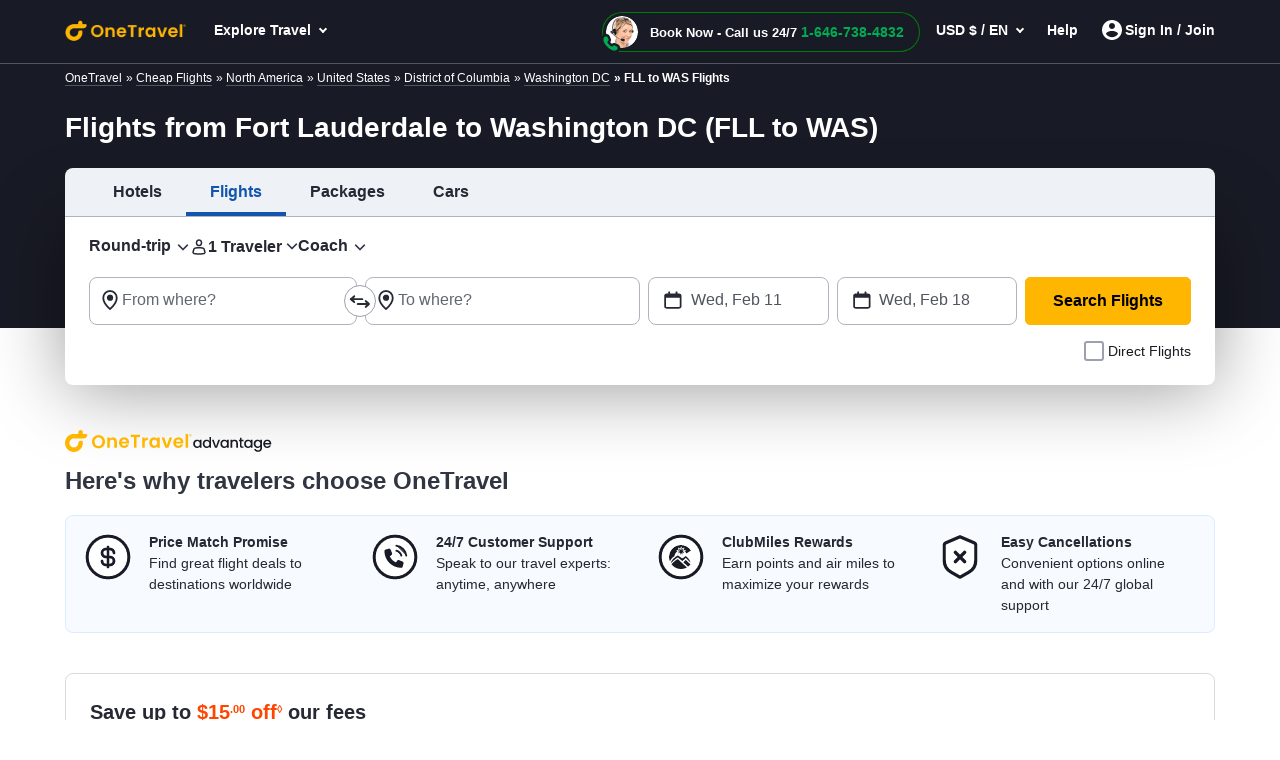

--- FILE ---
content_type: text/html; charset=utf-8
request_url: https://www.onetravel.com/flights/from-fort-lauderdale-to-washington-dc-fll-to-was
body_size: 93300
content:
<!DOCTYPE html><html lang="en-US"><head><script type="text/javascript" src="https://www.onetravel.com/assets/421ad04e55f9ad3acfc612d1f1af9c9db0012acbc25" async ></script><script type="text/javascript">
var usStateCode="CA";
var doComplianceCheck=true;
</script>
<script src="/complianceservice/dist/95/privacyservice.js"></script>
<script src="https://cmp.osano.com/AzyzrsTwNKZBT35Me/801080ad-4e87-4d01-8ffe-d18d9785c4a0/osano.js"></script><script src="/aircdn/dist/92/fullstory.js" async></script><meta charSet="utf-8" data-next-head=""/><meta name="viewport" content="width=device-width, initial-scale=1.0,  maximum-scale=2.0, , user-scalable=no" data-next-head=""/><script src="https://c.fareportal.com/gcms/cms/2/js/global-head-script.js?ver=1.0.0.8" async="" data-next-head=""></script><title id="PageTitle" data-next-head="">Cheap Flights from Fort Lauderdale to Washington DC, FLL to WAS - OneTravel</title><meta id="MetaDescription" name="Description" content="Find attractive deals on flights from Fort Lauderdale to Washington DC. Search from the extensive list of Fort Lauderdale to Washington DC flights for amazing offers. Get promo code and enjoy cheap airfare on FLL to WAS flights." data-next-head=""/><link rel="shortcut icon" href="https://c.fareportal.com/gcms/portals/8/Images/favicon.ico" type="image/favicon" data-next-head=""/><link rel="canonical" href="https://www.onetravel.com/flights/from-fort-lauderdale-to-washington-dc-fll-to-was" data-next-head=""/><link rel="alternate" href="https://www.onetravel.com/flights/from-fort-lauderdale-to-washington-dc-fll-to-was" hrefLang="x-default" data-next-head=""/><link rel="alternate" href="https://www.onetravel.com/flights/from-fort-lauderdale-to-washington-dc-fll-to-was" hrefLang="en-US" data-next-head=""/><link fetchpriority="high" rel="preload" href="https://c.fareportal.com/gcms/cms/global_assets/bfcm/2025/img/ot/bg-pattern-1x.png" as="image" data-next-head=""/><meta id="MetaGenerator" name="GENERATOR" data-next-head=""/><meta id="MetaAuthor" name="AUTHOR" data-next-head=""/><meta name="RESOURCE-TYPE" content="DOCUMENT" data-next-head=""/><meta name="DISTRIBUTION" content="GLOBAL" data-next-head=""/><meta name="RATING" content="GENERAL" data-next-head=""/><meta name="theme-color" content="#ffffff" data-next-head=""/><link rel="preload" href="https://c.fareportal.com/_next/static/css/045ad60a90d5d2f1.css" as="style"/><style data-next-head=""></style><link rel="stylesheet" href="https://c.fareportal.com//_next/static/otstylesNew.2026128113036575.css" data-next-head=""/><style data-next-head="">
@media (max-width: 767px) {
  .Spanish .header-cheapflightsSection .header-new-chat-icon {
    gap: 1.25rem !important;
  }
.enhanced-deal-wrapper .enhanced-deals-carousel .enhanced-deal-card .enhanced-deal-details .enhanced-deal-footer .enhanced-book-now-btn {
    font-size: 12px;
    padding: 10px 12px;
  }
  .enhanced-deal-wrapper .enhanced-deals-carousel .enhanced-deal-card .enhanced-deal-details .enhanced-deal-footer .enhanced-price-section {
    gap: .25rem;
  }
}

.widget__hotel > div:first-child + div {
  display: none;
}
.widget__car > div:first-child + div {
  display: none;
}
.widget__vacation > div:first-child + div {
  display: none;
}

</style><script data-next-head="">
  window.AnalyticsServiceLogEvent = function (e) {
  setTimeout(() => {
    window.AnalyticsService &&
      window.AnalyticsService.LogEvent &&
      window.AnalyticsService.LogEvent(e);
  }, 1);
};

function getCookie(e) {
  for (
    var t = e + "=", a = document.cookie.split(";"), r = 0;
    r < a.length;
    r++
  ) {
    for (var n = a[r]; " " == n.charAt(0); ) n = n.substring(1, n.length);
    if (0 === n.indexOf(t)) return n.substring(t.length, n.length);
  }
  return null;
}

</script><script data-next-head="">
    const geolocationcheckint = setInterval(function () {
  const isCanadian =
    window.geoDetails && window.geoDetails.countryCode === "CA";
  const banner = document.getElementById("CaSiteBanner");
  if (isCanadian) {
    if (window.AnalyticsServiceLogEvent) {
      window.AnalyticsServiceLogEvent({
        Category: "ca_redirect",
        Action: "in_viewport",
      });
    }
    banner.style.display = "block";
    clearInterval(geolocationcheckint);
  }
}, 500);

openCanada = function () {
  let url = "https://www.cheapoair.ca/";
  if (window.AnalyticsServiceLogEvent) {
    window.AnalyticsServiceLogEvent({
      Category: "ca_redirect",
      Action: "clicked",
    });
  }
  const qs = window.location.search;
  const params = [];

  if (qs.length > 0) {
    const existingParams = qs.substring(1);
    params.push(existingParams);
  }

  if (params.length > 0) {
    url += "?" + params.join("&");
  }

  location.href = url;
};
closeCaBanner = function () {
  const banner = document.getElementById("CaSiteBanner");
  if (banner) {
    if (window.AnalyticsServiceLogEvent) {
      window.AnalyticsServiceLogEvent({
        Category: "ca_redirect",
        Action: "closed",
      });
    }
    banner.style.display = "none";
  }
};

</script><script src="https://c.fareportal.com/gcms/portals/2/gcmsfiles/live/script/splide.min.js" defer="" data-next-head=""></script><script data-next-head="">
var isMobileDeviceCheck = /Android|webOS|iPhone|iPod|BlackBerry|IEMobile|Opera Mini/i.test(navigator.userAgent || navigator.vendor || window.opera);

	  function appendCssAndJS(apiData){
		var s = document.createElement('script');
		s.type = 'text/javascript';
		s.async = true;
		s.innerHTML = apiData.JScript;
		var st = document.createElement('style');
		st.type = 'text/css';
		st.innerHTML = apiData.Css;
		if(document.head){
		document.head.appendChild(st)
		document.head.appendChild(s)
		}
	}

	async function bfcmPromotionNew(isMobileViewVal, portalId, couponValue){
		var bfcmurl = 'https://www.cheapoair.com/cms/api/getStaticComponent?compid=6842ad16decf79b7b4371674&bfcmkey='+ ( Math.floor(Math.random() * 100000) ) + '&cult=English';
				if(window.location.search.includes('preview=draft')){
					bfcmurl += '&preview=draft&clearCache=true';
				}
				if(window.location.search.includes('preview=1')){
					bfcmurl += '&preview=1&clearCache=true'
				}
			var data = await fetch(bfcmurl);
			var datajson = await data.json();
			console.log('datajsondatajsondatajson', datajson)
			if(datajson){
			
				appendCssAndJS(datajson)

			}
	}
	document.addEventListener("DOMContentLoaded", function(){
	bfcmPromotionNew(isMobileDeviceCheck, window.PortalId, window.couponValue);
	})
	</script><style data-compid="6887163977c8bd95e057ea2c" data-next-head="">.simplified-home-page section.banner:before{display:none}.banner.seo h1{background-color:inherit!important}.breadcrumb{padding:1px 1rem;background-color:#181a25;color:#fff;font-size:12px}.breadcrumb ul li{display:inline}.breadcrumb ul li a{color:#fff;margin-right:.25rem}.rs-deals-redesign .rs-image{opacity:0;animation:1s 1s forwards fadeOpacity}@keyframes fadeOpacity{from{opacity:0}to{opacity:1}}</style><style data-compid="668d1b10f602999165115a83" data-next-head="">.green{color:#007c04!important}.valuePropsContent a{display:inline-block;text-decoration:underline}#valuePropsNew div.valuePropsRow div.valuePropsSection div.flex-grow-1 div.valuePropsContent{display:inline-block}@media (min-width:768px) and (max-width:1024px){.valuePropsFlexRow div.valuePropsSingle:first-child,.valuePropsFlexRow div.valuePropsSingle:nth-child(2){padding-bottom:15px}#valuePropsNew div.valuePropsRow div.valuePropsSection div.flex-grow-1 div.valuePropsContent{padding-right:1rem}}@media (max-width:576px){#valuePropsNew div.valuePropsRow div.valuePropsSingle{padding-left:0!important}}@media (max-width:480px){.valuePropsContent a{display:block}#valuePropsNew div.valuePropsRow div.valuePropsSingle:nth-child(4){margin-bottom:0}}@media(max-width:767px){.tabDealCarouselView .travel-details .ond,.tabDealCarouselView .travel-details .totalfare{font-size:1.125rem!important}.tabDealCarouselView .travel-details .deal__type,.tabDealCarouselView .travel-details .text-lg,.tabDealCarouselView .travel-details .text-md{font-size:.875rem!important}.tabDealCarouselView .travel-details .deal__type{line-height:1rem!important}.tabDealCarouselView .travel-details .text-lg{margin:.1rem 0!important}.tabDealCarouselView .dealCarousel .deal-list__item img{height:160px}.skin_dealscomponent .tabDealCarouselViewView .blueHead.dealHeading{margin:0 10px!important}#valuePropsNew .d-flex{display:inline!important}#valuePropsNew .valuePropsSingle .d-flex{display:flex!important}.tabDealCarouselView .dealCarousel__tabs .deals__ttype{width:75%}.tabDealCarouselView .deal-wrapper .deal-disclaimer{margin:0 0 0 1rem}.tabDealCarouselViewView .dealSubHeading{padding:0 0 10px!important}}@media (min-width:992px) and (max-width:1024px){#valuePropsNew .d-flex{display:inline!important}#valuePropsNew .valuePropsSingle .d-flex{display:flex!important}}</style><style data-compid="691d767a729470651229a7f4" data-next-head="">.newsletter-content{position:relative}.promo-app-banner{background-color:#fff;border-radius:8px;padding:24px;width:100%;border:1px solid #dbdbdb}.newsletter-app-banner-container{margin:2.5rem 0}.newsletter-app-banner-container .banner-headline{font-size:20px;font-weight:700;color:#262933;margin-bottom:0;line-height:1.4}.newsletter-app-banner-container .banner-headline .totalfare{color:#ff4600;font-weight:700}.newsletter-app-banner-container .banner-description{font-size:1rem;color:#262933;line-height:1.25;font-weight:700;margin-bottom:0}.newsletter-app-banner-container .banner-form{display:flex;gap:8px;align-items:flex-end}.newsletter-app-banner-container .promo-app-banner .form-group{flex:1;margin-bottom:.65rem;position:relative}.newsletter-app-banner-container .promo-app-banner .form-label{display:block;font-size:12px;font-weight:700;color:#262933;margin-bottom:2px}.newsletter-app-banner-container .airport-input-wrapper{display:flex;align-items:center;background-color:#f2f4f7;border-radius:8px;padding:12px;height:48px}.newsletter-app-banner-container .airport-checkbox{width:20px;height:20px;background-color:#0062e3;border:2px solid #0062e3;border-radius:4px;margin-right:8px;position:relative;flex-shrink:0}.newsletter-app-banner-container .airport-checkbox::after{content:'✓';position:absolute;top:50%;left:50%;transform:translate(-50%,-50%);color:#fff;font-size:14px;font-weight:700}.newsletter-app-banner-container .airport-text{color:#434752;font-size:14px;margin:0}.newsletter-app-banner-container .email-input{width:100%;padding:12px;border:1px solid #b1b3be;border-radius:8px;font-size:14px;height:48px;background-color:#fff}.newsletter-app-banner-container .email-input::placeholder{color:#999}.newsletter-app-banner-container .email-input:focus{outline:0;border-color:#0062e3;box-shadow:0 0 0 2px rgba(0,110,227,.1)}.newsletter-app-banner-container .claim-button{background-color:#0062e3;color:#fff;border:none;border-radius:8px;padding:12px 24px;font-size:14px;font-weight:700;height:48px;cursor:pointer;white-space:nowrap;transition:background-color .2s;margin-bottom:.5rem}.newsletter-app-banner-container .claim-button:hover{background-color:#0056b3}.newsletter-app-banner-container .claim-button:active{background-color:#004494}.newsletter-app-banner-container .banner-footer{display:flex;flex-direction:row;justify-content:space-between;font-size:.75rem}.newsletter-app-banner-container .consent-text{font-size:.75rem;color:#000;line-height:1;margin:0}.newsletter-app-banner-container .consent-link{color:#434752;text-decoration:underline;cursor:pointer}.newsletter-app-banner-container .consent-link:hover{color:#434752}.newsletter-app-banner-container .footer-links{display:flex;gap:1rem;font-size:.75rem;line-height:1rem}.newsletter-app-banner-container .footer-link{color:#0062e3;cursor:pointer}.newsletter-app-banner-container .footer-link:hover{color:#0056b3}.newsletter-app-banner-container .diamond-icon{color:#000;font-size:.75rem}.newsletter-app-banner-container .banner-header{margin-bottom:20px}@media (max-width:768px){.newsletter-app-banner-container .banner-form{flex-direction:column;align-items:stretch}.newsletter-app-banner-container .claim-button{width:100%}.newsletter-app-banner-container .banner-headline{font-size:20px}.newsletter-app-banner-container .banner-description{font-size:13px}}.promo-banner-container{position:relative}.promo-banner-container .banner-background{position:absolute;top:0;left:0;width:100%;height:100%;background-image:url('https://images.unsplash.com/photo-1507525421304-6f32385a4c14?w=1200&h=400&fit=crop');background-size:cover;background-position:center;z-index:0}.promo-banner-container .banner-content{position:relative;z-index:auto;display:flex;background:linear-gradient(135deg,#002349 0,#003d7a 100%);border-radius:.5rem;justify-content:space-between}.promo-banner-container .left-section{padding:1.5rem;position:relative}.promo-banner-container .headline{font-size:1.25rem;font-weight:700;color:#fff;line-height:1.5;margin-bottom:0}.promo-banner-container .headline .highlight{color:#ff4600}.promo-banner-container .sub-headline{font-size:1rem;color:#fff;line-height:1.25;margin-bottom:1rem;font-weight:700}.promo-banner-container .benefits-list{list-style:none;margin-bottom:0;padding:0}.promo-banner-container .benefit-item{display:flex;align-items:center;margin-bottom:.25rem;color:#fff;font-size:1rem;line-height:1.5}.promo-banner-container .checkmark-icon{width:16px;height:16px;margin-right:.5rem;background:#33b137;border-radius:50%;padding:0 3px;font-weight:700}.promo-banner-container .checkmark-icon svg{width:100%;height:100%;top:-2px;position:relative}.promo-banner-container .footer-section{font-size:.75rem;color:#fff;position:relative;display:flex;gap:.5rem}.promo-banner-container .diamond-icon{width:12px;height:12px}.promo-banner-container .learn-more-link{color:#fff;text-decoration:underline;cursor:pointer}.promo-banner-container .right-section{padding:1.5rem;position:relative;background:url('https://c.fareportal.com/gcms/portals/2/bfcm/bfcm25/Sea-sand-bg.webp') 0 0/125% 100% no-repeat;border-top-right-radius:.5rem;border-bottom-right-radius:.5rem;background-position-x:-65px}.promo-banner-container .white-card{background-color:#fff;border-radius:.5rem;padding:1rem;box-shadow:0 8px 24px rgba(0,0,0,.15);display:flex;justify-content:space-between}.promo-banner-container .qr-instruction{font-size:.75rem;color:#666;margin-bottom:.875rem;text-align:left;width:65%}.promo-banner-container .rating-score{font-size:2.5rem;font-weight:700;color:#434752;line-height:1;margin-bottom:.5rem}.promo-banner-container .rating-stars{display:flex;gap:3px;margin-bottom:0}.promo-banner-container .star-icon{width:20px;height:20px}.promo-banner-container .star-icon svg{width:100%;height:100%}.promo-banner-container .rating-label{font-size:.75rem;color:#434752;font-weight:700}.promo-banner-container .qr-code-container{text-align:center}.promo-banner-container .qr-code{width:136px;max-width:136px;height:auto;margin:0 auto;display:block}.newsletter-app-banner-container .tooltip-arrow{position:absolute;width:0;height:0;border-style:solid;border-width:5px 5px 0;border-color:#333 transparent transparent;bottom:-5px;left:50%;transform:translateX(-50%)}.newsletter-app-banner-container .tooltip-container.visible{display:block;opacity:1;transition:opacity .3s ease-in-out}.newsletter-app-banner-container .tooltip-content{width:320px;font-size:.75rem}.Spanish .banner-footer #customTooltip .tooltips__inner{width:500px;margin-top:10px;top:auto;margin-left:20rem}.Spanish .banner-footer #customTooltip .tooltips__arrow{top:auto;margin-left:38rem}.banner-footer #customTooltip .tooltips__inner{width:375px;margin-top:10px;top:auto;margin-left:21rem}.banner-footer #customTooltip .tooltips__arrow{top:auto;margin-left:33rem}#lblError{display:none}.newsletter-app-banner-container .text-orange{color:#ff4600}.after-success,.promo-code-section{display:none!important}.signup-success .after-success{display:block!important}.signup-success .before-success{display:none}.signup-success .promo-code-section{display:flex!important}.promo-code-section{background-color:#e6f1fc;border-radius:.5rem;padding:.75rem 1rem;display:flex;align-items:center;margin-bottom:7px;width:100%;border:1px solid #80b7f1}.promo-code-section .icon-container{flex-shrink:0;width:50%;background-color:#e3f2fd;border-radius:50%;display:flex;align-items:center;justify-content:center}.promo-code-section .icon-inner{width:48px;height:48px;border-radius:8px;display:flex;align-items:center;justify-content:center;position:relative;background:url('https://c.fareportal.com/gcms/portals/2/bfcm/bfcm25/ico-coupon@2x.webp') 0 0/100% no-repeat}.promo-code-section .promo-text{flex:1;font-size:16px;color:#262933;line-height:1.25;margin-left:12px}.promo-code-section .code-container{display:flex;align-items:center;gap:10px;flex-shrink:0;width:50%}.promo-code-section .code-field{background-color:#fff;border:2px dashed #1976d2;border-radius:6px;padding:8px 16px;font-size:18px;font-weight:700;color:#1976d2;min-width:100px;text-align:center;width:78%;height:48px;align-items:center}.promo-code-section .copy-button{background-color:#1976d2;color:#fff;border:none;border-radius:6px;padding:12px 20px;font-size:16px;font-weight:600;cursor:pointer;transition:background-color .2s;width:168px;line-height:1.25;white-space:nowrap}.promo-code-section .copy-button:hover{background-color:#1565c0}.promo-code-section .copy-button:active{background-color:#0d47a1}#newsletter-app-banner .d-none,.applearmoreTooltip,.newsletter-app-banner-container .tooltip-container,.promo-banner-container .tooltip-container{display:none}#applearmoreTooltip .tooltips__inner{margin-top:13px;width:330px}#applearmoreTooltip .tooltips__arrow{left:30px}@media only screen and (max-width:1024px){.promo-banner-container .white-card{display:block;text-align:center}.promo-banner-container .qr-code-container,.promo-banner-container .qr-instruction{display:none}.promo-banner-container .rating-stars{align-items:center;justify-content:center}.promo-banner-container .rating-score{font-size:2rem;margin-bottom:.25rem}.promo-banner-container .switch-app{display:flex;height:48px;padding:8px 12px;justify-content:center;align-items:center;align-self:stretch;border-radius:.5rem;background:#0062e3;border:0;color:#fff;font-size:1rem;font-weight:700;margin-top:8px}.promo-banner-container .right-section{background-position-x:-52px}.banner-footer .tooltips__inner{margin-left:-343px}.promo-code-section .promo-text strong{display:inline-block;width:100%}#applearmoreTooltip .tooltips__arrow{top:20px}}.switch-app{display:none}#learmoreTooltip .tooltips__inner{right:0;margin-top:9px;width:350px}#learmoreTooltip .tooltips__arrow{top:auto;left:auto;margin-left:50px}@media(max-width:991px){.promo-banner-container .sub-headline{font-size:.875rem}.newsletter-app-banner-container .banner-footer{flex-direction:column}.newsletter-app-banner-container .consent-text{margin-bottom:5px}#learmoreTooltip .tooltips__inner{margin-left:0;margin-top:9px;right:auto}#learmoreTooltip .tooltips__arrow{margin-left:2rem;top:auto}.banner-footer #customTooltip .tooltips__inner{width:350px!important;margin-top:10px;top:auto;margin-left:22rem}}#applearnmore-tooltip{cursor:pointer}#applearnmore-tooltip:hover+.tooltip-container,#learnmore-tooltip:hover+.tooltip-container{display:block!important}#applearnmore-tooltip:after{background:#fff}#myButton:hover+.tooltip-container{display:block!important;left:46rem;margin-top:0}.newsletter-app-banner-container .airport-text:empty{background:linear-gradient(90deg,#ccc,#dedede,#d7d7d7);height:10px;width:5rem;border-radius:.5rem}#superdealandrecentsearch .recent-search__v2{z-index:auto}.bfcm-wrapper-main{margin-top:2.3rem}.bfcm-wrapper-main .bfcm-wrapper-inner{background:#dbdbdb;border-radius:8px;min-height:443px}.bfcm-wrapper-main .bfcm-wrapper-inner .promo-banner.container{padding:0}</style><style data-compid="68871678b2f4234c76c69dfc" data-next-head="">.funfacts-table{margin-bottom:40px;margin-top:20px}.funfacts-table td,.funfacts-table th{border-top:0!important;min-height:40px;text-align:left}ul.funfacts-list{margin-top:1rem}ul.funfacts-list li{list-style:inside;padding:0;border-top:1px solid #ccc;font-size:16px;color:#000;line-height:45px}.featured-deal.funfacts-listgrid .row{margin:0 -15px!important}.funfacts-listgrid h6{color:#76787d;font-size:16px;font-weight:400;line-height:19px}.funfacts-table td{color:#000;padding:.5rem}.funfacts-table tr:nth-child(2n){background-color:#f9f9f9}.funfacts-table a{color:#08c}</style><style data-compid="6887168ddce3aabffbcab51a" data-next-head="">.content-container ul{list-style:disc;padding:0 1rem}.content-container a{position:relative;color:#006ee3;text-decoration:none}.content-container a:hover{color:#006ee3}.content-container a::before{content:"";position:absolute;display:block;width:100%;height:1px;bottom:0;left:0;background-color:#006ee3;transform:scaleX(0);transition:transform .3s}.content-container a:hover::before{transform:scaleX(1)}.content-container table tr:first-child td{border-top:0}.content-container table{width:100%;max-width:100%;margin-bottom:1rem;background-color:transparent}.content-container table thead td{vertical-align:bottom;border-bottom:2px solid #a9a9a9;font-weight:700}.content-container table td,.table th{padding:.75rem;vertical-align:top;border-top:1px solid #ccc}</style><style data-compid="688716a0c46638aa709a75ef" data-next-head="">.interlink__list:empty,.nobullet-before:before{display:none!important}.dynDeals-terms{color:#51555e!important}.new-whybook h3 b{display:block}#iksc{margin:1rem 0 0!important}.interlink__list-bullet ul{list-style:none!important}.interlink__list-bullet a:before{content:'•';color:#51555e;font-size:1.112rem;position:absolute;left:-1rem}.interlink__list:empty{display:none!important}</style><style data-compid="688716ae5c0eebb79d314540" data-next-head="">.ifempty:empty,.interlink__list:empty{display:none}</style><style data-compid="688716bcaa95bb82a93c4501" data-next-head="">.interlink__list:empty{display:none}</style><style data-compid="687de858f3ae14af2647c179" data-next-head="">.post-heading{font-size:1.5rem;font-weight:700;color:#313541!important}.new-blog-section{background:#f1f1f3}</style><style data-compid="67d95e04a33ff031d835e962" data-next-head="">.app-download-section{background-color:#fff}.app-download-section .app-download-inner-wrapper .app-download-content{padding:3rem 0 2rem 2rem}</style><style data-compid="66696dfbabcb9e7eac7369cf" data-next-head="">.footer-tab-interlinking{padding-bottom:30px}.newfooterUI .footer-info__list .footer-info__item.privacy-choice span::before{content:''}@media (min-width:768px) and (max-width:992px){.connect__newsletter{flex-direction:column}}</style><style data-compid="66696e3a5e7a0645b1dae2d3" data-next-head="">#footerTooltipInfo0{display:none;position:relative;top:5px}#footerTooltipInfo0 .tooltips__arrow{top:-10px;left:145px}.ratingInfoicon:hover #footerTooltipInfo0{display:block}.expert-availability{white-space:nowrap}.imageDealView .dealSubHeading{margin-bottom:1rem}.imageDealView .notincity{display:none!important}</style><script id="launchpadjs" data-nscript="beforeInteractive">(function () {
    try {
        if (!window || !window.location) return;
        
        const hostName = window.location.hostname ? window.location.hostname.toLowerCase() : '';
        const userAgent = (window.navigator && window.navigator.userAgent) ? window.navigator.userAgent : "";
        const isMobile = /Android|BlackBerry|iPhone|iPad|iPod|Opera Mini|IEMobile|WPDesktop/i.test(userAgent);

    const ENV = {
        isDev: hostName.includes("dev") || hostName.includes("localhost"),
        isTest: hostName.includes("test"),
        isStaging: hostName.includes("staging")
    };

    const isEnvMatch = ENV.isDev || ENV.isTest || ENV.isStaging;

    const PORTALS = {
        default: {
            id: 92,
            desktop: {
                prod: "c04162b6-da3a-4007-a572-46b9323ec8f3",
                dev: "e1071fd4-f368-4cbb-9911-05abc7f026cb"
            },
            mobile: {
                prod: "a8a8136e-42d8-4ce4-88e3-fc01fbc19b5f",
                dev: "b92fd9fe-056f-497c-931c-b64f13735a06"
            }
        },
        onetravel: {
            id: 95,
            desktop: {
                prod: "b28a2360-5405-41b4-9a3c-c38ddf9edd46",
                dev: "c6ec7cde-122c-4d0c-bc0f-afd9205a5d48"
            },
            mobile: {
                prod: "254a7201-f317-4b0a-856d-d969da2832bb",
                dev: "f249ebb8-2dcb-4aff-b2ef-e8aa3fa62bb2"
            }
        },
        cheapoairCa: {
            id: 93,
            desktop: {
                prod: "845fefab-bdcb-463f-8c75-8de6f0739938",
                dev: "42402c16-3769-478e-bbcc-f3723af12383"
            },
            mobile: {
                prod: "9fc821e7-6024-47a5-ba54-4b3dedfb3ad1",
                dev: "a87f843f-fe62-4b64-a835-25aca6050c39"
            }
        }
    };

        let portal = PORTALS.default;

        if (hostName.includes("onetravel")) {
            portal = PORTALS.onetravel;
        } else if (hostName.includes("cheapoair.ca")) {
            portal = PORTALS.cheapoairCa;
        }
        const projectId = isMobile
            ? (isEnvMatch ? portal.mobile.dev : portal.mobile.prod)
            : (isEnvMatch ? portal.desktop.dev : portal.desktop.prod);

        window.launchpadConfig = { projectId };
        window.pageConfig = window.pageConfig || {};
        window.pageConfig.isGCMS = true;
        console.log('projectId',projectId)
    } catch (error) {
        console.error('Launchpad config error:', error);
    }
})();
var TemplateName = TemplateName || false;
var PortalId = 92;
if(window.location.hostname.toLowerCase().indexOf("onetravel")>-1)
{
    PortalId = 95;
}
if(window.location.hostname.toLowerCase().indexOf("cheapoair.ca")>-1)
{
    PortalId = 93;
}
function getUrlParameters(name) {
    name = name.replace(/[[]/, "[").replace(/[]]/, "]");
    var regex = new RegExp("[?&]" + name.toLowerCase() + "=([^&#]*)");
    var results = regex.exec(location.search.toLowerCase());
    return results === null
        ? ""
        : decodeURIComponent(results[1].replace("/+/g", " "));
}
function launchpadInit() {
    try {
        window.launchpadConfig = window.launchpadConfig || { "projectId": "c04162b6-da3a-4007-a572-46b9323ec8f3" };
        window.CSAS_CONFIG = {
            lp: { data: window.launchpadConfig },
            gp: true
        };
        window.FP_CSAS_URL = '//c.fareportal.com/vd/csas/csas_lpgppp-0.0.10.js';
        var templName = TemplateName ? TemplateName === 'homepage' : false;
        var templateType = TemplateName;
        var channeltype;
        if(templateType){
        if (templateType.toLowerCase().indexOf('se') > -1 || templateType.toLowerCase().indexOf('homepage') > -1){ channeltype = 'SEO'}
            else if (templateType.toLowerCase().indexOf('sm') > -1){channeltype = 'SEM'}
            else if (templateType.toLowerCase().indexOf('nl') > -1){channeltype = 'Newsletter'}
            else if (templateType.toLowerCase().indexOf('aff') > -1){channeltype = 'affiliate'}
        }
        var cookieFpaffiliate = getCookie('CurrAff');
        var trackAffiliate = getUrlParameters('fpaffiliate') || cookieFpaffiliate;
        var isMobileDevice = window.navigator.userAgent.match(/Android|BlackBerry|iPhone|iPod|Opera Mini|IEMobile|WPDesktop/i);
        if (window.Launchpad && window.launchpadConfig) {
            window.launchPadInitPromise = new Promise(function (rs, rj) {
                Launchpad.init(window.launchpadConfig)
                    .then(function () {
                        rs();
                        window.Launchpad.addAttribute('landingpage','CMS');
                        window.Launchpad.addAttribute('utm_source', getUrlParameters('utm_source'));
                        window.Launchpad.addAttribute('utm_campaign',getUrlParameters('utm_campaign'));
                        window.Launchpad.addAttribute('utm_medium',getUrlParameters('utm_medium'));
                        window.Launchpad.addAttribute('utm_term',getUrlParameters('utm_term'));
                        window.Launchpad.addAttribute('affiliate', trackAffiliate);
                        window.Launchpad.addAttribute('subaffiliate',getUrlParameters('fpsub'));
                        window.Launchpad.addAttribute('browser', navigator.userAgent);
                        window.Launchpad.addAttribute('portal', PortalId);
                        window.Launchpad.addAttribute('platform', isMobileDevice ? 'mobile' : 'desktop');
                        window.Launchpad.addAttribute('pageType', templName ? 'homepage' : 'lp');
                        window.Launchpad.addAttribute('channel', channeltype ? channeltype : '');
    
                    })
                    .catch(function () {
                        rs();
                    });
            });
        }
        window.AnalyticsService = window.AnalyticsService || function (url, config) { config = config || window.CSAS_CONFIG || { _m: true }; config.__preinit_data__ = config.__preinit_data__ || {}; config.__preinit_hooks__ = config.__preinit_hooks__ || {}; var a = { providers: {}, queue: [], personalAttribute: [], profileAttributes: [], sessionAttributes: [], Init: function () { }, SetProfileAttribute: function (key, value) { var attr = { key: key, value: value }; this.profileAttributes.push(attr); this.queue.push({ action: "SetProfileAttribute", obj: attr }) }, SetSessionAttribute: function (key, value) { var attr = { key: key, value: value }; this.sessionAttributes.push(attr); this.queue.push({ action: "SetSessionAttribute", obj: attr }) }, LogEvent: function (event) { try { event.timestamp = event.timestamp || (new Date).toISOString(); this.queue.push({ action: "LogEvent", obj: event }) } catch (ex) { } }, AddProvider: function (providerToAddConfig) { return new Promise(function (resolve, reject) { Object.keys(providerToAddConfig).forEach(function (providerName) { config[providerName] = providerToAddConfig[providerName]; config[providerName].resolve = resolve; config[providerName].reject = reject }) }) }, AddProviders: function (providersToAddConfig) { return new Promise(function (resolve, reject) { Object.keys(providersToAddConfig).forEach(function (providerName) { config[providerName] = providersToAddConfig[providerName] }); config.__preinit_hooks__.addProviders = { resolve: resolve, reject: reject } }) }, RemoveProviders: function (providerNames) { providerNames.forEach(function (providerName) { delete providers[providerName] }) }, GetActiveProviders: function () { return [] }, Version: "0.0.5-beta.19" }; config.__preinit_data__.queue = a.queue; config.__preinit_data__.personalAttribute = a.personalAttribute; config.__preinit_data__.profileAttributes = a.profileAttributes; config.__preinit_data__.sessionAttributes = a.sessionAttributes; (function (config) { var js, id = "csas"; if (document.getElementById(id)) { return } js = document.createElement("script"); js.id = id; js.async = true; js.src = url || "//c.fareportal.com/vd/csas/csas_lpgppp-0.0.10.js"; js.onload = function () { if (!config._m) { try { window.AnalyticsService.Init(config).catch(function () { console.warn("AnalyticsService INIT ERROR: Failed to initalize.") }) } catch (e) { console.warn(e) } } }; js.onerror = function (e) { console.warn("AnalyticsService LOAD ERROR: Failed to load script.") }; document.getElementsByTagName("head")[0].appendChild(js) })(config); return a }(window.FP_CSAS_URL);
    }
    catch (ex) { }
    var appInsights = window.appInsights || function (a) {
        function b(a) { c[a] = function () { var b = arguments; c.queue.push(function () { c[a].apply(c, b) }) } } var c = { config: a }, d = document, e = window; setTimeout(function () { var b = d.createElement("script"); b.src = a.url || "https://az416426.vo.msecnd.net/scripts/a/ai.0.js", d.getElementsByTagName("script")[0].parentNode.appendChild(b) }); try { c.cookie = d.cookie } catch (a) { } c.queue = []; for (var f = ["Event", "Exception", "Metric", "PageView", "Trace", "Dependency"]; f.length;)b("track" + f.pop()); if (b("setAuthenticatedUserContext"), b("clearAuthenticatedUserContext"), b("startTrackEvent"), b("stopTrackEvent"), b("startTrackPage"), b("stopTrackPage"), b("flush"), !a.disableExceptionTracking) { f = "onerror", b("_" + f); var g = e[f]; e[f] = function (a, b, d, e, h) { var i = g && g(a, b, d, e, h); return !0 !== i && c["_" + f](a, b, d, e, h), i } } return c
    }({
        instrumentationKey: "8b184011-46df-4fec-bfd3-54074fed574d"
    });
    window.appInsights = appInsights, appInsights.queue && 0 === appInsights.queue.length && appInsights.trackPageView();
};

function loadScriptAsync1(url, elId, callback) {
    var js, id = elId;
    if (document.getElementById(id)) { return; }
    js = document.createElement('script'); js.id = id; js.async = true;
    js.src = url;
    if (callback)
        js.onload = callback;
    document.getElementsByTagName('head')[0].appendChild(js);
}
loadScriptAsync1("https://c.fareportal.com/vd/lp/lp-1.2.1.js", "launchpad", launchpadInit);
window.AnalyticsServiceLogEvent = function (param) {
    setTimeout(() => {
        if (window.AnalyticsService && window.AnalyticsService.LogEvent) {
            window.AnalyticsService.LogEvent(param);
        }
    }, 1);
};
setTimeout(() => {
    var templName = TemplateName ? TemplateName === 'homepage' : false;
    window.onload = window.AnalyticsServiceLogEvent({Category: templName ? 'cms_webpage_loaded_hp' : 'cms_webpage_loaded_lp', Action:''});
}, 2500);</script><script data-nscript="beforeInteractive">var TemplateName="SE-Flights-LP-CityPair";</script><script id="StaticComponent-1dac3d60-ca75-cede-51a2-08c788e005d4" async="" defer="" data-compid="6894a5f00e51d87b85beeb57" data-nscript="beforeInteractive">if(window.appDownloadPromotionData={promoAmount:"100",perPaxAmount:"20",perPaxText:"per person for up to five (5) travelers off service fees for qualified airline tickets."},window.isAffiliateEnable=!0,window.isAffiliateEnable){function getUrlParameter(e){e=e.replace(/[[]/,"[").replace(/[]]/,"]");var t=new RegExp("[?&]"+e.toLowerCase()+"=([^&#]*)").exec(location.search.toLowerCase());return null===t?"":decodeURIComponent(t[1].replace("/+/g"," "))}function getCookie(e){for(var t=e+"=",i=document.cookie.split(";"),n=0;n<i.length;n++){for(var o=i[n];" "==o.charAt(0);)o=o.substring(1,o.length);if(0===o.indexOf(t))return o.substring(t.length,o.length)}return null}function getCookieValue(e){const t=e+"=",i=decodeURIComponent(document.cookie).split(";");for(let e=0;e<i.length;e++){let n=i[e];for(;" "===n.charAt(0);)n=n.substring(1);if(0===n.indexOf(t))return n.substring(t.length,n.length)}return""}function getDomain(e,t){return t=t||!1,e=e.replace(/(https?:\/\/)?(www.)?/i,""),t||(e=(e=e.split(".")).slice(e.length-2).join(".")),-1!==e.indexOf("/")?e.split("/")[0]:e}window.appSettings=window.appSettings||{},setTimeout(function(){var e=window.location.href,t=window.location.hostname.toLowerCase(),i=t.indexOf("onetravel")>-1?"ot":t.indexOf("cheapoair.ca")>-1?"ca":"coa",n=window.location.pathname.split("/"),o="en-US",a=document.referrer;new Promise(function(t,r){(n.includes("es-us")||n.includes("viajes"))&&(o="ot"==i?"es-US":"es-US&fpportal=205");var s=window.navigator.userAgent.match(/Android|BlackBerry|iPhone|iPad|iPod|Opera Mini|IEMobile|WPDesktop/i),f="&lang="+o+"&fpappid="+(s?1:0)+"&fpurl="+encodeURIComponent(e.split("?")[0]);document.referrer&&(f+="&fpref="+encodeURIComponent(a.split("?")[0]));try{var c,l,d,p=getUrlParameter("fpaffiliate"),u="undefined"!=typeof pagesuptype?pagesuptype:"",w=getDomain(e),g=getDomain(a);getCookieValue("CurrAff")&&(l=(c=getCookieValue("CurrAff")).indexOf("-seo")>-1?"seo":c.indexOf("-direct")>-1?"direct":"other"),a||p?w==g||p||(void 0===c||"other"!=l?d=s?"fpaffiliate="+i+"-mweb-seo":"fpaffiliate="+i+"-desktop-seo":window.AnalyticsServiceLogEvent({Category:"traffic_hit_missed",Action:"",Values:{currentaffiliate:c,currAffilaiteType:l,currSubAffiliateType:u,missedtrackingAffiliate:s?i+"-mweb-seo":i+"-desktop-seo"}})):void 0!==c&&"other"==l||!n.includes("es-us")&&!n.includes("viajes")?void 0===c||"other"!=l?d=s?"fpaffiliate="+i+"-mweb-direct":"fpaffiliate="+i+"-desktop-direct":window.AnalyticsServiceLogEvent({Category:"traffic_hit_missed",Action:"",Values:{currentaffiliate:c,currAffilaiteType:l,currSubAffiliateType:u,missedtrackingAffiliate:s?i+"-mweb-direct":i+"-desktop-direct"}}):d=s?"fpaffiliate="+i+"-es_us-mweb-direct":"fpaffiliate="+i+"-es_us-desktop-direct",d&&(f+="&"+d+"&fpsub="+u,window.AnalyticsServiceLogEvent({Category:"traffic_hit_notmissed",Action:"",Values:{currentaffiliate:c,currAffilaiteType:l,currSubAffiliateType:u,trackingAffiliate:d}}))}catch(e){window.AnalyticsServiceLogEvent({Category:"traffic_hit_tracking_error",Action:"",Values:{error:e,testingerror:"testing"}})}if(e.indexOf("?")>0||d){var m=new XMLHttpRequest;m.withCredentials=!0,m.onreadystatechange=function(){if(4==this.readyState&&200==this.status){var e=m.responseText;t(e)}};let i=e.split("?")[1]?e.split("?")[1]:"";m.open("GET","/affiliatetrackingapi/track?"+i+f,!0),m.send()}})},1e3)}let isOTCanadaUrlCheck=window.location.pathname.includes("/canada/")||window.location.pathname.includes("inter-canada");if(isOTCanadaUrlCheck){var domainName=window.location.hostname.split(".");function setCookieNw(e,t,i){const n=new Date;n.setTime(n.getTime()+24*i*60*60*1e3);let o="expires="+n.toUTCString();document.cookie=e+"="+t+";"+o+";domain=."+domainName[1]+".com;path=/"}document.addEventListener("DOMContentLoaded",function(){setTimeout(function(){setCookieNw("currency","CAD")},1e3)})}</script><script id="StaticComponent-29e9edbb-cde6-d0f8-a888-4e378a8b7b37" async="" defer="" data-compid="668d1b10f602999165115a83" data-nscript="beforeInteractive">window.phoneNumberCallback=(e,t)=>{setTimeout(()=>{var e=document.querySelector(".global-phoneno-deal");e&&(e.innerHTML=t,e.href="tel:"+t);var n=document.querySelector("#lastminbannerNew");n&&(n.href="tel:"+t);var r=document.querySelector(".link-phoneno.phonelink.stickyPhoneLink");r&&(r.href="tel:"+t,r.title=t,r.children[0].innerText=t),document.querySelector("#content-callcenric1 .invocaNumber.assistcard-container")&&(document.querySelector("#content-callcenric1 .invocaNumber.assistcard-container .mobile-number").innerText=t,document.querySelector("#content-callcenric1 .invocaNumber.assistcard-container").href="tel:"+t)},3e3)},document.addEventListener("DOMContentLoaded",()=>{const e=document.querySelector("#widget [data-currenttab]"),t=document.getElementById("hotelsValueProp"),n=document.getElementById("flightsValueProp");if(!e||!t||!n)return;function r(e){"hotels"===e?(t.style.display="block",n.style.display="none"):(n.style.display="block",t.style.display="none")}r(e.getAttribute("data-currenttab"));new MutationObserver(t=>{t.forEach(t=>{"data-currenttab"===t.attributeName&&r(e.getAttribute("data-currenttab"))})}).observe(e,{attributes:!0})});</script><script id="StaticComponent-40457931-1e7a-d5dd-d8a9-b95f7269644c" async="" defer="" data-compid="691d767a729470651229a7f4" data-nscript="beforeInteractive">var locationUrl=window.location.href,emailDomainList=["Gmail.com","Yahoo.com","Hotmail.com","Aol.com","Outlook.com","Comcast.com","Icloud.com","Mail.com","Yandex.com","Inbox.com"],domainIndex=0;function readCookie(e){let t=e+"=",n=document.cookie.split(";");for(let e=0;e<n.length;e++){let o=n[e];for(;" "==o.charAt(0);)o=o.substring(1,o.length);if(0==o.indexOf(t))return o.substring(t.length,o.length)}return null}function getUserPguid(){const e=readCookie("FPTraveller");if(e){const t=e?e.split("&"):"",n=t.length>1?t[1].split("=")[1]:"";if(n)return n}return""}function handleClickOutside(e,t){const n=n=>{e.contains(n.target)||e===n.target||t()};document.addEventListener("click",n)}async function copyPromoCode(){const e=document.getElementById("promoCode").value,t=document.getElementById("copy-button");try{await navigator.clipboard.writeText(e),t.textContent="Copied",window.AnalyticsServiceLogEvent&&window.AnalyticsServiceLogEvent({Category:"promobanner_signup",Action:"copycode_clicked",Values:{couponValue:e}})}catch(e){console.error("Failed to copy text: ",e)}setTimeout(()=>{t.textContent="Copy code"},2e3)}function handleKeys(t){const n=t.keyCode;let o=domainIndex||0;const i=emailDomainList.length;switch(n){case 38:o>=0&&(o>0&&o--,onSelectDomain(emailDomainList[o]),domainIndex=o);break;case 40:o>=0&&(o<i-1&&o++,onSelectDomain(emailDomainList[o]),domainIndex=o);break;case 13:e.preventDefault(),onSelectDomain(emailDomainList[o]);break;case 27:break;default:return!1}}function onSelectDomain(e,t){var n=document.getElementById("autosuggest-domain");let o="";var i=document.getElementById("emailAddress");const a=i.value;if(a.indexOf(e)>0)o=i.value;else if(""!==a&&a.indexOf("@")>0){const t=a.split("@");""!==t&&(o=t[0]+"@"+e)}else o=i.value;i.value=o,n.classList.add("d-none")}function handleChange(e){var t=document.getElementById("autosuggest-domain"),n=e.target.value;e.target.value;if(n.length-n.replace(/@/g,"").length>1&&n.substring(0,n.length-1),n.indexOf("@")>0)try{var o=emailDomainList,i=n.split("@"),a="";null!==i&&(a=i[1]);var l=[];""!==a&&o&&(l=o.filter(e=>e.toLowerCase().startsWith(a))),0!==l.length?t.classList.remove("d-none"):""!==a&&0===l.length?t.classList.add("d-none"):t.classList.remove("d-none")}catch(e){}else t.classList.add("d-none")}function hideDomainRef(){var e=document.getElementById("emailAddress"),t=document.getElementById("autosuggest-domain");t&&e&&handleClickOutside(e,()=>{t.classList.add("d-none")})}function showTooltip(e,t){const n=document.getElementById(e),o=document.getElementById(t);if(n&&o){o.style.display="block";const e=n.getBoundingClientRect(),t=o.getBoundingClientRect(),i=e.top-t.height-10,a=e.left+e.width/2-t.width/2;o.style.top=`${i+window.scrollY}px`,o.style.left=`${a+window.scrollX}px`,o.style.margin=0,o.classList.add("visible")}}function closeTooltip(e,t){const n=document.getElementById(e),o=document.getElementById(t);n&&o&&(o.style.display="none",o.classList.remove("visible"))}document.addEventListener("DOMContentLoaded",()=>{(getUserPguid()||locationUrl.includes("newsletters"))&&document.getElementById("newsletter-app-banner").classList.add("signup-success"),setTimeout(function(){getUserPguid()&&document.getElementById("newsletter-app-banner").classList.add("signup-success"),window.callbackAfterLoggingSuccess=()=>{document.getElementById("newsletter-app-banner").classList.add("signup-success")};var e=emailDomainList.map((e,t)=>{var n=document.createElement("li"),o="autosuggest-domain__item"+(t===domainIndex?" is-hover":"");return n.className=o,n.textContent=e,n.onclick=function(e){onSelectDomain(e.target.innerHTML)},n.onkeydown=function(e){handleKeys(e)},n});document.getElementById("autosuggest-domain__list").append(...e);var t=document.getElementById("airport-text"),n=document.getElementById("airport-checkbox");n.addEventListener("change",e=>{e.currentTarget.checked?window.AnalyticsServiceLogEvent&&window.AnalyticsServiceLogEvent({Category:"promobanner_signup",Action:"home_airport_selected"}):window.AnalyticsServiceLogEvent&&window.AnalyticsServiceLogEvent({Category:"promobanner_signup",Action:"home_airport_unselected"})}),setTimeout(()=>{t&&n&&window.geoDetails?(t.innerText=window.geoDetails.airportName,n.value=window.geoDetails.airportCode):(t.innerText="New York",n.value="NYC")},1e3);var o=document.getElementById("signupbtn"),i=document.getElementById("lblError"),a=document.getElementById("emailAddress");function l(e,t){return t=t||window.location.href,(e=(e=new RegExp("[?&]"+e+"=([^&#]*)","i")).exec(t))?e[1]:null}a.addEventListener("click",function(){i.classList.remove("d-block")}),o.addEventListener("click",function(){var e=a.value;const t=new RegExp(/^\w+([-+.]\w+)*@([^\W_]+\.)+[a-zA-Z]{2,}$/,"i");if(e&&e.match(t)){document.getElementById("lblError").innerText="";const t="https://www.onetravel.com/clubmiles/publicapi/v1/Subscription/Newsletter",o=(()=>({SubscriptionData:{FlowType:1,FirstName:"Anonymous",Lastname:"Anonymous",Address1:"",Address2:"",City:"",State:"",Zip:"",Country:"",Phone:"",Fax:"",OriginCity:n.checked?n.value:"",Gender:"",FavoriteDeals:"",DestinationCity:"",Destination:"",ApplicationOwnerName:"onetravel.com",CookieUidValue:readCookie("uid"),CampaignId:"5",PageCategory:"SM-Flight-NL",PageComponent:"Flight-HB-V1",PageReferrer:window.location.href,AdditionInfo:"",FPAffiliate:readCookie("CurrAff")||"NoAffiliate"},IsActive:!0}))(),i={method:"POST",headers:{"Content-Type":"application/json","X-EmailId":e,Accept:"*/*"},body:JSON.stringify(o)};fetch(t,i).then(e=>{if(!e.ok)throw new Error(`HTTP error! status: ${e.status}`);return e}).then(t=>{t&&(document.getElementById("newsletter-app-banner").classList.add("signup-success"),window.AnalyticsServiceLogEvent&&(window.AnalyticsServiceLogEvent({Category:"promobanner_signup",Action:"clicked",Values:{email:e,isValid:!0}}),window.AnalyticsServiceLogEvent({Category:"umbrella_nlsignup",Action:"clicked",Values:{isValid:!0}})))}).catch(e=>{console.error("Error:",e)})}else i.innerText="Please enter a valid email address",i.classList.add("d-block"),window.AnalyticsServiceLogEvent&&(window.AnalyticsServiceLogEvent({Category:"promobanner_signup",Action:"clicked",Values:{email:e,isValid:!1}}),window.AnalyticsServiceLogEvent({Category:"umbrella_nlsignup",Action:"clicked",Values:{isValid:!1}}))});var c=window.location.href,s="",d="OT_desktop_SEO_top_QR-code";c.includes("booknow")?(s="https://0b6y.app.link/OT_Desktop_cms-sem_below_search_widget",d="OT_desktop_SEM_top_QR-code"):c.includes("home")||"/"===window.location.pathname?(s="https://0b6y.app.link/OT_Desktop_cms-seo_below_search_widget",d="OT_desktop_SEO_top_QR-code"):c.includes("newsletter")?(s="https://0b6y.app.link/OT_Desktop_cms-nl_below_search_widget",d="OT_desktop_NL_top_QR"):c.includes("affiliate")?(s="https://0b6y.app.link/OT_Desktop_cms-aff_below_search_widget",d="OT_desktop_AFF_top_QR"):(s="https://0b6y.app.link/OT_Desktop_cms-seo_below_search_widget",d="OT_desktop_SEO_top_QR-code");var r=s+"/?$canonical_url="+encodeURIComponent(window.location.href)+(l("campaignID")?l("campaignID"):"")+"&adgroupId="+(l("adgroupId")?l("adgroupId"):"")+"&gclid="+(l("gclid")?l("gclid"):"")+"&cid="+(l("cid")?l("cid"):""),m=document.querySelector(".switch-app"),u=document.querySelector(".qr-code-container .qr-code");m&&(m.href=r,m.addEventListener("click",function(){window.AnalyticsServiceLogEvent&&(window.AnalyticsServiceLogEvent({Category:"promobanner_signup",Action:"download_app_clicked"}),window.AnalyticsServiceLogEvent({Category:"umbrella_appdownload",Action:"clicked"}))})),u&&(u.src="https://c.fareportal.com/gcms/portals/8/homepagefiles/images/"+d+".png");var p=document.querySelector(".privacy-link");p&&(p.href="es-us"==window.appCulture?"//www.onetravel.com/viajes/pollticas-de-privacidad":"//www.onetravel.com/travel/privacy-policy/"),hideDomainRef();var g=document.getElementById("applearnmore-tooltip"),w=document.getElementById("learnmore-tooltip"),y=document.getElementById("myButton");handleClickOutside(g,()=>{closeTooltip("applearnmore-tooltip","applearmoreTooltip")}),handleClickOutside(w,()=>{closeTooltip("learnmore-tooltip","learmoreTooltip")}),handleClickOutside(y,()=>{closeTooltip("myButton","customTooltip")})},1e3)});</script><script id="StaticComponent-f606035f-09c8-3b25-46b3-550f19e37e9d" async="" defer="" data-compid="682cc900d114f14a056ecb6e" data-nscript="beforeInteractive">var readMoreText,userReview;setTimeout(function(){let e="Read More";for(readMoreText=document.querySelectorAll(".read-more"),userReview=document.querySelectorAll(".userReviewText"),i=0;i<userReview.length;i++)userReview[i].innerText.length>167&&readMoreText[i].classList.remove("d-none");readMoreText.forEach(r=>{r.addEventListener("click",function(r){r.target.previousElementSibling.classList.toggle("userReviewText"),r.target.innerHTML===e?r.target.innerHTML="Read Less":r.target.innerHTML=e})})},2e3);</script><script id="StaticComponent-8abf73a8-f66a-a704-b524-9647843f5dde" async="" defer="" data-compid="688716a0c46638aa709a75ef" data-nscript="beforeInteractive">setTimeout(function(){for(var e=document.querySelectorAll(".interlink__list-bullet ul"),t=0;t<e.length;t++)0==e[t].innerText.length&&e[t].parentElement.remove()},2e3);</script><script id="StaticComponent-c237f474-590f-42cc-0049-7ae3fc742810" async="" defer="" data-compid="688716ae5c0eebb79d314540" data-nscript="beforeInteractive">setTimeout(function(){for(var e=document.querySelectorAll(".interlink__list-bullet ul"),t=0;t<e.length;t++)0==e[t].innerText.length&&e[t].parentElement.remove()},2e3);</script><script id="StaticComponent-425bf39f-cb78-043d-308e-79adc845368f" async="" defer="" data-compid="67d95e04a33ff031d835e962" data-nscript="beforeInteractive">function getQRImage(){let e=window.location.pathname.split("/"),t="https://c.fareportal.com/gcms/portals/8/homepagefiles/images/";return e.indexOf("booknow")>-1?t+"OT_desktop_SEM_footer_QR-code.png":e.indexOf("home")>-1?t+"new-app-banner-qr-OT-en-US.png?ver=1.2":e.indexOf("affiliate")>-1?t+"OT_desktop_Affiliate_footer_QR-code.png":e.indexOf("fmg")>-1?t+"OT_desktop_FMG_footer_QR-code.png":e.indexOf("newsletter")>-1?t+"COA_desktop_NL_footer_QR-code.png":t+"OT_desktop_SEO_footer_QR-code.png"}function getAppLink(){var e=window.location.pathname.split("/");return e.indexOf("booknow")>-1?"https://0b6y.app.link/ot_desktop_sem_footer":e.indexOf("fmg")>-1?"https://0b6y.app.link/ot_desktop_fmg_footer":e.indexOf("newsletter")>-1?"https://ekyq.app.link/coa_desktop_nl_footer":e.indexOf("home")>-1?"https://fb-apps.onetravel.com/hp-carousel":e.indexOf("Affiliate")>-1?"https://0b6y.app.link/ot_desktop_affiliate_footer":"https://0b6y.app.link/ot_desktop_seo_footer"}function getAppUrl(){var e=encodeURIComponent(window.location.href),t=new URL(document.location).searchParams,o=t.get("campaignID")?t.get("campaignID"):"",n=t.get("adgroupId")?t.get("adgroupId"):"",p=t.get("gclid")?t.get("gclid"):"",a=t.get("cid")?t.get("cid"):"";return getAppLink()+"/?$canonical_url="+e+o+"&adgroupId="+n+"&gclid="+p+"&cid="+a}setTimeout(()=>{var e=document.querySelector(".appDownload-QR-code img"),t=document.querySelector(".app-download-content .download-link-label");e&&e.setAttribute("src",getQRImage()),t&&t.setAttribute("href",getAppUrl())},1e3);</script><script id="StaticComponent-569286f3-235a-3400-705f-49b0a20337e9" async="" defer="" data-compid="66696dfbabcb9e7eac7369cf" data-nscript="beforeInteractive">function toggleTab(e){for(var o=document.querySelectorAll(".footer-info .tab-pane"),t=document.querySelectorAll(".footer-info__tab"),i=e.dataset.index,a=0;a<o.length;a++)o[a].classList.remove("active","show");for(a=0;a<t.length;a++)t[a].classList.remove("active");o[+i].classList.add("active","show"),e.classList.add("active")}var privacyText="Your Privacy Choices";const handleShowDoNotSell=()=>{var e=`<span class="ot-sdk-show-settings-fp cursor-pointer footer-info__tab" onclick= "OneTrustPopUp()">${privacyText}</span>`;window?.cockpitSetting?.ApplicationSettings?.ShowDoNotSell&&"CA"===window?.usStateCode&&(document.querySelector(".privacy-link-choice").innerHTML=e)};setTimeout(function(){handleShowDoNotSell()},3e3);</script><script id="StaticComponent-baf7a8c3-46a1-7211-5246-431d73ad4bdc" async="" defer="" data-compid="66696e3a5e7a0645b1dae2d3" data-nscript="beforeInteractive">function poupHTML(e){return`<div class='layover' id='layoverpopupNew'><div id='modal-phone' class='modal-phone modal-phone_popup idleExit-popup'> <div class='idel-conent idle-content-new'> <div class='d-flex'> <div class='agent-box'> <img src='//c.fareportal.com/gcms/cms/8/OT-agent1.webp' width='250' height='186' alt='Agent' /> <div class='agent-box-content'><img src='https://c.fareportal.com/gcms/assetslib/portals/2/images/20-years.webp' width='116' height='46' alt='20 years business' /> <div class='pb-1 mt-3'> <span class=''> <svg viewBox='0 0 31 31' class='sv svg-1 text-white mr-1' fill='none'> <rect width='30' height='30' transform='translate(0.714355 0.890137)' fill='#00B67A'></rect> <path d='M15.7144 21.4043L20.2769 20.1826L22.1831 26.3901L15.7144 21.4043ZM26.2144 13.3807H18.1831L15.7144 5.39014L13.2456 13.3807H5.21436L11.7144 18.3335L9.2456 26.3241L15.7456 21.3713L19.7456 18.3335L26.2144 13.3807Z' fill='white'></path> </svg><svg viewBox='0 0 31 31' class='sv svg-1 text-white mr-1' fill='none'> <rect width='30' height='30' transform='translate(0.714355 0.890137)' fill='#00B67A'></rect> <path d='M15.7144 21.4043L20.2769 20.1826L22.1831 26.3901L15.7144 21.4043ZM26.2144 13.3807H18.1831L15.7144 5.39014L13.2456 13.3807H5.21436L11.7144 18.3335L9.2456 26.3241L15.7456 21.3713L19.7456 18.3335L26.2144 13.3807Z' fill='white'></path> </svg><svg viewBox='0 0 31 31' fill='none' class='sv svg-1 text-white mr-1'> <rect width='30' height='30' transform='translate(0.714355 0.890137)' fill='#00B67A'></rect> <path d='M15.7144 21.4043L20.2769 20.1826L22.1831 26.3901L15.7144 21.4043ZM26.2144 13.3807H18.1831L15.7144 5.39014L13.2456 13.3807H5.21436L11.7144 18.3335L9.2456 26.3241L15.7456 21.3713L19.7456 18.3335L26.2144 13.3807Z' fill='white'></path> </svg><svg viewBox='0 0 31 31' class='sv svg-1 text-white mr-1' fill='none'> <rect width='30' height='30' transform='translate(0.714355 0.890137)' fill='#00B67A'></rect> <path d='M15.7144 21.4043L20.2769 20.1826L22.1831 26.3901L15.7144 21.4043ZM26.2144 13.3807H18.1831L15.7144 5.39014L13.2456 13.3807H5.21436L11.7144 18.3335L9.2456 26.3241L15.7456 21.3713L19.7456 18.3335L26.2144 13.3807Z' fill='white'></path> </svg><svg viewBox='0 0 31 31' class='sv svg-1 text-white mr-1' fill='none'> <rect width='30' height='30' transform='translate(0.714355 0.890137)' fill='#d9d9d9'></rect> <path d='M15.7144 21.4043L20.2769 20.1826L22.1831 26.3901L15.7144 21.4043ZM26.2144 13.3807H18.1831L15.7144 5.39014L13.2456 13.3807H5.21436L11.7144 18.3335L9.2456 26.3241L15.7456 21.3713L19.7456 18.3335L26.2144 13.3807Z' fill='white'></path> </svg> </span> </div> <div class='tt-title'>Great | 4 Stars</div> <div class='d-flex tt-rading'> <img src='//c.fareportal.com/gcms/portals/2/responsive/images/sem/logo-trustpilot.webp' height='16' width='67' loading='lazy' > Based on  4,559  reviews </div> </div> </div> <div class='w-100 copy-box'> <a href='javaScript:void(0);' id='closepopup'>✕</a> <div class='row m-0 mr-4'> <img src='https://c.fareportal.com/gcms/cms/8/OT-logo.webp' alt='onetravel' width='170' height='30'> <div class='ideal-heading'>Need a travel buddy for assistance?</div> <div class='ideal-subheading'>Let's find flights together!</div> <a id='new-phone-call' href='tel:${e}'> <span class='call-us-section'> <svg width='21' height='21' viewBox='0 0 21 21' fill='none' xmlns='http://www.w3.org/2000/svg' class='mr-2'> <path d='M19.8055 14.7828C19.2607 14.5505 16.9163 13.4058 16.4323 13.2085C15.949 13.0105 15.1628 13.0564 14.5539 13.611C13.9456 14.1649 13.582 14.4379 13.4092 14.5926C13.2364 14.7466 12.4671 15.0449 11.3968 14.3739C10.5563 13.8471 9.42259 12.8358 8.914 12.3272C8.4054 11.8186 7.39403 10.6849 6.86731 9.84433C6.1963 8.77406 6.49395 8.00469 6.6486 7.83192C6.8026 7.65915 7.07631 7.2955 7.62956 6.68724C8.1841 6.07835 8.23004 5.29215 8.03204 4.80878C7.83468 4.32477 6.69001 1.98041 6.45772 1.43558C6.22671 0.890738 5.77635 0.508964 4.84974 0.508964C4.61874 0.500552 4.42527 0.497316 4.11144 0.502493C3.30972 0.495375 2.65553 0.904327 2.35528 1.20392C0.978965 2.58025 -0.150821 5.23779 1.74186 9.06783C3.47278 12.5705 5.90382 14.7835 6.18077 15.0604C6.45771 15.3374 8.6707 17.7684 12.1733 19.4993C16.0033 21.392 18.6608 20.2622 20.0371 18.8859C20.3367 18.5863 20.7457 17.9321 20.7386 17.1297C20.7437 16.8166 20.7412 16.6224 20.7321 16.3914C20.7321 15.4648 20.3503 15.0138 19.8055 14.7828Z' fill='#007C04'/> </svg> Call Us  - </span>  ${e} </a> </div> </div> </div> </div> </div></div>`}document.addEventListener("DOMContentLoaded",function(){setTimeout(function(){document.querySelector(".easter-day-image-container")&&(document.querySelector(".easter-day-image-container img").src="https://c.fareportal.com/gcms/portals/8/homepagefiles/images/OT-barcode-1-d.png?ver=1.2",document.querySelector(".easter-day-image-container .a-link.tooltip-arrow-blink").addEventListener("mouseenter",function(e){document.querySelector("#promocodewomws a").innerText="feedback@onetravel.com",document.querySelector("#promocodewomws a").href="feedback@onetravel.com"}))},3e3)});var timeout,isExitPopupVlue=!1;function resetTimerNew(){function e(){var e=!1;let t=document.getElementById("iframe-chatbot");!t||"block"!=t?.style?.display&&"visible"!=t?.style?.visibility||(e=!0);var o=getCookie("imp_ld").split(/[:,}]/,2)[1];Number(o)>0&&Number(o)<75&&!getCookie("idlepopup")&&!e&&(isExitPopupVlue||(window.AnalyticsServiceLogEvent({Category:"idlepopup",Action:"called"}),logGA4Events({Category:"",pageSection:"idlepopup",Action:"called",eventActionType:"impression"}),isExitPopupVlue=!0,document.cookie="idlepopup=idle",document.body.insertAdjacentHTML("beforeend",poupHTML(window.dynamicPhoneNumber)),document.getElementById("closepopup").addEventListener("click",function(){window.AnalyticsServiceLogEvent({Category:"idlepopup",Action:"closed"}),logGA4Events({Category:"",pageSection:"idlepopup",Action:"closed",eventActionType:"cta_click"});var e=document.getElementById("layoverpopupNew");e.parentNode.removeChild(e)}),document.getElementById("new-phone-call")?.addEventListener("click",function(){window.AnalyticsServiceLogEvent({Category:"idlepopup",Action:"call_initiated"}),window.AnalyticsServiceLogEvent({Category:"Umbrella",Action:"Call_Clicked"}),logGA4Events({Category:"",pageSection:"idlepopup",Action:"call_initiated",eventActionType:"cta_click"})}),document.getElementById("layoverpopupNew")?.addEventListener("click",function(){var e=document.getElementById("layoverpopupNew");e.parentNode.removeChild(e)}),document.getElementById("modal-phone")?.addEventListener("click",function(e){e.stopImmediatePropagation()})))}function t(){clearTimeout(timeout),timeout=setTimeout(e,3e4)}window.onload=t,document.onmousemove=t,document.onkeypress=t}function isExitPopup(){document.getElementById("iframe-chatbot");if(!getCookie("idlepopup")&&!isExitPopupVlue){if(!window.dynamicPhoneNumber)return;document.cookie="idlepopup=idle",isExitPopupVlue=!0,window.AnalyticsServiceLogEvent({Category:"exitpopup",Action:"called"}),logGA4Events({Category:"",pageSection:"exitpopup",Action:"called",eventActionType:"impression"}),document.body.insertAdjacentHTML("beforeend",poupHTML(window.dynamicPhoneNumber)),document.getElementById("closepopup").addEventListener("click",function(){window.AnalyticsServiceLogEvent({Category:"exitpopup",Action:"closed"}),logGA4Events({Category:"",pageSection:"exitpopup",Action:"closed",eventActionType:"cta_click"});var e=document.getElementById("layoverpopupNew");e.parentNode.removeChild(e)}),document.getElementById("new-phone-call")?.addEventListener("click",function(){window.AnalyticsServiceLogEvent({Category:"exitpopup",Action:"call_initiated"}),logGA4Events({Category:"",pageSection:"exitpopup",Action:"call_initiated",eventActionType:"cta_click"}),window.AnalyticsServiceLogEvent({Category:"umbrella",Action:"call_clicked"})}),document.getElementById("layoverpopupNew")?.addEventListener("click",function(){var e=document.getElementById("layoverpopupNew");e.parentNode.removeChild(e)}),document.getElementById("modal-phone")?.addEventListener("click",function(e){e.stopImmediatePropagation()})}isExitPopupVlue=!0}setTimeout(function(){document.getElementById("widget")&&resetTimerNew()},1e3);var checkTimerExitPopup=15e3;setTimeout(()=>{document.addEventListener("mouseout",e=>{e.clientY<0&&isExitPopup()})},checkTimerExitPopup),setTimeout(function(){var e=JSON.parse(localStorage.getItem("GeoDetails"));e&&e.countryCode&&document.body.classList.add(e.countryCode+"-Country")},2e3);</script><link rel="stylesheet" href="https://c.fareportal.com/_next/static/css/045ad60a90d5d2f1.css"/><noscript data-n-css=""></noscript><script defer="" noModule="" src="https://c.fareportal.com/_next/static/chunks/polyfills-42372ed130431b0a.js"></script><script defer="" src="https://c.fareportal.com/_next/static/chunks/1503-1769599847489.ddd08e494ce27128.js"></script><script defer="" src="https://c.fareportal.com/_next/static/chunks/5613-1769599847489.a0ca76306364be11.js"></script><script defer="" src="https://c.fareportal.com/_next/static/chunks/3068-1769599847489.912915b527a30898.js"></script><script defer="" src="https://c.fareportal.com/_next/static/chunks/30-1769599847489.18eb0250b85c8d6b.js"></script><script defer="" src="https://c.fareportal.com/_next/static/chunks/6568-1769599847489.fa5143ae12a537f7.js"></script><script defer="" src="https://c.fareportal.com/_next/static/chunks/2303-1769599847489.6bffb5d478365d30.js"></script><script defer="" src="https://c.fareportal.com/_next/static/chunks/1732-1769599847489.bbe5149a0e80b611.js"></script><script defer="" src="https://c.fareportal.com/_next/static/chunks/2875-1769599847489.4b68f8059aab77fc.js"></script><script src="https://c.fareportal.com/_next/static/chunks/runtime~main-1769599847489-9df5271685f4963a.js" defer=""></script><script src="https://c.fareportal.com/_next/static/chunks/vendors-c0d76f48-1769599847489-89d692b5d80cf351.js" defer=""></script><script src="https://c.fareportal.com/_next/static/chunks/vendors-aacc2dbb-1769599847489-6bfde2c076578642.js" defer=""></script><script src="https://c.fareportal.com/_next/static/chunks/vendors-b49fab05-1769599847489-230a115ac1b9a74a.js" defer=""></script><script src="https://c.fareportal.com/_next/static/chunks/vendors-3981d52f-1769599847489-1455b0ad68a7f9be.js" defer=""></script><script src="https://c.fareportal.com/_next/static/chunks/vendors-f23203d6-1769599847489-6e885bcd8a5a76f1.js" defer=""></script><script src="https://c.fareportal.com/_next/static/chunks/vendors-91ac5861-1769599847489-9909ecc1146a003d.js" defer=""></script><script src="https://c.fareportal.com/_next/static/chunks/vendors-4e2d18df-1769599847489-a9047416db5c68d1.js" defer=""></script><script src="https://c.fareportal.com/_next/static/chunks/vendors-a1dc5172-1769599847489-55eae6f612d2c380.js" defer=""></script><script src="https://c.fareportal.com/_next/static/chunks/vendors-f4d375ec-1769599847489-59d5e83139b2694a.js" defer=""></script><script src="https://c.fareportal.com/_next/static/chunks/vendors-3e96fc80-1769599847489-55b156bfbfb816cc.js" defer=""></script><script src="https://c.fareportal.com/_next/static/chunks/vendors-bab7268a-1769599847489-c5afd649a60ec71d.js" defer=""></script><script src="https://c.fareportal.com/_next/static/chunks/vendors-34b2dbae-1769599847489-90122eec242e0b19.js" defer=""></script><script src="https://c.fareportal.com/_next/static/chunks/vendors-ec78a46e-1769599847489-fb3921ce718fb094.js" defer=""></script><script src="https://c.fareportal.com/_next/static/chunks/vendors-c1603e80-1769599847489-1c47a4eb5d4b617b.js" defer=""></script><script src="https://c.fareportal.com/_next/static/chunks/vendors-f3542192-1769599847489-35c2639d13d67ca8.js" defer=""></script><script src="https://c.fareportal.com/_next/static/chunks/vendors-8b00af0f-1769599847489-d7ab8797327308a8.js" defer=""></script><script src="https://c.fareportal.com/_next/static/chunks/vendors-565d8fcc-1769599847489-ad2960374ea8b33e.js" defer=""></script><script src="https://c.fareportal.com/_next/static/chunks/vendors-be83956d-1769599847489-12891beac2e4055d.js" defer=""></script><script src="https://c.fareportal.com/_next/static/chunks/vendors-b370dd5b-1769599847489-2c7fffd8eddd88d0.js" defer=""></script><script src="https://c.fareportal.com/_next/static/chunks/vendors-f46f03f0-1769599847489-ed83ccc942e883f2.js" defer=""></script><script src="https://c.fareportal.com/_next/static/chunks/vendors-f67df17f-1769599847489-e1e4cc77a70e0fba.js" defer=""></script><script src="https://c.fareportal.com/_next/static/chunks/vendors-d91c2bd6-1769599847489-33852000b068324f.js" defer=""></script><script src="https://c.fareportal.com/_next/static/chunks/vendors-42bbf998-1769599847489-0fe37ed26f7bab96.js" defer=""></script><script src="https://c.fareportal.com/_next/static/chunks/vendors-2898f16f-1769599847489-75b4a0c7616ac90c.js" defer=""></script><script src="https://c.fareportal.com/_next/static/chunks/vendors-f173ef3e-1769599847489-3e499782fd127bc7.js" defer=""></script><script src="https://c.fareportal.com/_next/static/chunks/vendors-f9027804-1769599847489-59aaf023f9c22d28.js" defer=""></script><script src="https://c.fareportal.com/_next/static/chunks/vendors-fa70753b-1769599847489-f67318ebd26359ed.js" defer=""></script><script src="https://c.fareportal.com/_next/static/chunks/main-1769599847489-b8becd8e06e08a6a.js" defer=""></script><script src="https://c.fareportal.com/_next/static/chunks/pages/_app-1769599847489-1e206cbe7fbc2ebe.js" defer=""></script><script src="https://c.fareportal.com/_next/static/chunks/commons-13fc4b62-1769599847489-6f48e4c7a00ff607.js" defer=""></script><script src="https://c.fareportal.com/_next/static/chunks/commons-8d262050-1769599847489-0b7d6a6ac2b9d4a3.js" defer=""></script><script src="https://c.fareportal.com/_next/static/chunks/pages/new/%5B%5B...sem%5D%5D-1769599847489-8ac5ce2fbca91172.js" defer=""></script><script src="https://c.fareportal.com/_next/static/build-1769599837193/_buildManifest.js" defer=""></script><script src="https://c.fareportal.com/_next/static/build-1769599837193/_ssgManifest.js" defer=""></script>
<script>(window.BOOMR_mq=window.BOOMR_mq||[]).push(["addVar",{"rua.upush":"false","rua.cpush":"true","rua.upre":"false","rua.cpre":"false","rua.uprl":"false","rua.cprl":"false","rua.cprf":"false","rua.trans":"SJ-320d9b78-e3f8-4a17-9758-b52313cb30ac","rua.cook":"false","rua.ims":"false","rua.ufprl":"false","rua.cfprl":"false","rua.isuxp":"false","rua.texp":"norulematch","rua.ceh":"false","rua.ueh":"false","rua.ieh.st":"0"}]);</script>
                              <script>!function(e){var n="https://s.go-mpulse.net/boomerang/";if("False"=="True")e.BOOMR_config=e.BOOMR_config||{},e.BOOMR_config.PageParams=e.BOOMR_config.PageParams||{},e.BOOMR_config.PageParams.pci=!0,n="https://s2.go-mpulse.net/boomerang/";if(window.BOOMR_API_key="W8QW7-MEYZA-WRNXR-VJDF4-WAC3F",function(){function e(){if(!r){var e=document.createElement("script");e.id="boomr-scr-as",e.src=window.BOOMR.url,e.async=!0,o.appendChild(e),r=!0}}function t(e){r=!0;var n,t,a,i,d=document,O=window;if(window.BOOMR.snippetMethod=e?"if":"i",t=function(e,n){var t=d.createElement("script");t.id=n||"boomr-if-as",t.src=window.BOOMR.url,BOOMR_lstart=(new Date).getTime(),e=e||d.body,e.appendChild(t)},!window.addEventListener&&window.attachEvent&&navigator.userAgent.match(/MSIE [67]\./))return window.BOOMR.snippetMethod="s",void t(o,"boomr-async");a=document.createElement("IFRAME"),a.src="about:blank",a.title="",a.role="presentation",a.loading="eager",i=(a.frameElement||a).style,i.width=0,i.height=0,i.border=0,i.display="none",o.appendChild(a);try{O=a.contentWindow,d=O.document.open()}catch(_){n=document.domain,a.src="javascript:var d=document.open();d.domain='"+n+"';void 0;",O=a.contentWindow,d=O.document.open()}if(n)d._boomrl=function(){this.domain=n,t()},d.write("<bo"+"dy onload='document._boomrl();'>");else if(O._boomrl=function(){t()},O.addEventListener)O.addEventListener("load",O._boomrl,!1);else if(O.attachEvent)O.attachEvent("onload",O._boomrl);d.close()}function a(e){window.BOOMR_onload=e&&e.timeStamp||(new Date).getTime()}if(!window.BOOMR||!window.BOOMR.version&&!window.BOOMR.snippetExecuted){window.BOOMR=window.BOOMR||{},window.BOOMR.snippetStart=(new Date).getTime(),window.BOOMR.snippetExecuted=!0,window.BOOMR.snippetVersion=14,window.BOOMR.url=n+"W8QW7-MEYZA-WRNXR-VJDF4-WAC3F";var i=document.currentScript||document.getElementsByTagName("script")[0],o=i.parentNode,r=!1,d=document.createElement("link");if(d.relList&&"function"==typeof d.relList.supports&&d.relList.supports("preload")&&"as"in d)window.BOOMR.snippetMethod="p",d.href=window.BOOMR.url,d.rel="preload",d.as="script",d.addEventListener("load",e),d.addEventListener("error",function(){t(!0)}),setTimeout(function(){if(!r)t(!0)},3e3),BOOMR_lstart=(new Date).getTime(),o.appendChild(d);else t(!1);if(window.addEventListener)window.addEventListener("load",a,!1);else if(window.attachEvent)window.attachEvent("onload",a)}}(),"".length>0)if(e&&"performance"in e&&e.performance&&"function"==typeof e.performance.setResourceTimingBufferSize)e.performance.setResourceTimingBufferSize();!function(){if(BOOMR=e.BOOMR||{},BOOMR.plugins=BOOMR.plugins||{},!BOOMR.plugins.AK){var n="true"=="true"?1:0,t="",a="amlepxyxibyei2l2qxxa-f-eea25ed7e-clientnsv4-s.akamaihd.net",i="false"=="true"?2:1,o={"ak.v":"39","ak.cp":"736630","ak.ai":parseInt("255232",10),"ak.ol":"0","ak.cr":8,"ak.ipv":4,"ak.proto":"h2","ak.rid":"6512f402","ak.r":42169,"ak.a2":n,"ak.m":"dsca","ak.n":"essl","ak.bpcip":"3.22.71.0","ak.cport":43074,"ak.gh":"23.52.43.72","ak.quicv":"","ak.tlsv":"tls1.3","ak.0rtt":"","ak.0rtt.ed":"","ak.csrc":"-","ak.acc":"","ak.t":"1769637358","ak.ak":"hOBiQwZUYzCg5VSAfCLimQ==KKE3udZTHPRhfaMOBGqq19wX1h6nHEB+6OTv2OsyW3iyL89DTLeshEm8JxURC9L9Sze5lGkDzCMz3gzs+MPdTZigxENBzHWEykHgpWvHsUApLUUNwzbu9OtB/NHw2aAsqp6LNntN9Xj1URxO3Go8N/GNRE/QgG0PdFLpMfwSfpXv2nFiBhmcRS9CPw+iSP4IALNOzP7PuRU86X+C1mSxMcxmSSYyAocVRc/GktFb2To1OrQDnkM1EJaKp2yB7Xez/N28/LvIX1o442TtEifHX9Ij4D7csgICC5KgfMFW3AqYiPXdBDm2HAhuuEEEFgrCd/54iuSYjs3c3EuOI6dg+9VE1RxfDGV91dMd+gLEKxhx7bPOxgjkd4+LpsYzJ0GWAqCJnuKvPdwXd8VRyumbagNWFTSaOMmMCyWDz2JJSmk=","ak.pv":"133","ak.dpoabenc":"","ak.tf":i};if(""!==t)o["ak.ruds"]=t;var r={i:!1,av:function(n){var t="http.initiator";if(n&&(!n[t]||"spa_hard"===n[t]))o["ak.feo"]=void 0!==e.aFeoApplied?1:0,BOOMR.addVar(o)},rv:function(){var e=["ak.bpcip","ak.cport","ak.cr","ak.csrc","ak.gh","ak.ipv","ak.m","ak.n","ak.ol","ak.proto","ak.quicv","ak.tlsv","ak.0rtt","ak.0rtt.ed","ak.r","ak.acc","ak.t","ak.tf"];BOOMR.removeVar(e)}};BOOMR.plugins.AK={akVars:o,akDNSPreFetchDomain:a,init:function(){if(!r.i){var e=BOOMR.subscribe;e("before_beacon",r.av,null,null),e("onbeacon",r.rv,null,null),r.i=!0}return this},is_complete:function(){return!0}}}}()}(window);</script></head><body id="Body" class="English" data-culture="English"><div class="searchWidgetV2"><link rel="preload" as="image" href="https://c.fareportal.com/gcms/cms/global_assets/sitelogo_95.webp"/><div id="__next"><div class="mps_component skin_OT-Global-Script-Client"></div><div class="mps_component skin_OT-Global-Script-Server"></div><div class="mps_component skin_headers"><div><div><div class="header-block" data-exposed="true"><header class="header headerV2" role="banner"><div class="container"><div class="d-flex flex-row justify-content-between"><div class="d-flex flex-row justify-content-end"><div class="flex__cell"><a href="//www.onetravel.com" class="header__logo "><img src="https://c.fareportal.com/gcms/cms/global_assets/sitelogo_95.webp" alt="OneTravel" width="121" height="27"/></a></div><div class="moreTravel"><nav><ul class="navigation first-menu"><li class="navigation__item mega-menu__dropdown more-travel "><a class="navigation__link dropdown-toggle" href="#" aria-expanded="false" title="More Travel">Explore Travel</a><div class="mega-menu travel-menu"><ul><li class="mega-menu__item "><a class="mega-menu__link" href="//www.onetravel.com/cheap-flights" title="Flights"><div class="left-sec"><svg viewBox="0 0 20 20" class="sv  sv svg-1-25 mr-1  " aria-hidden="true"><use class="sv-icon" xlink:href="/cms/icons.svg?v=1.0.3#flights_v2"></use></svg>Flights</div></a></li><li class="mega-menu__item "><a class="mega-menu__link" href="//www.onetravel.com/hotels" title="Hotels"><div class="left-sec"><svg viewBox="0 0 20 20" class="sv  sv svg-1-25 mr-1  " aria-hidden="true"><use class="sv-icon" xlink:href="/cms/icons.svg?v=1.0.3#hotels_v2"></use></svg>Hotels</div></a></li><li class="mega-menu__item "><a class="mega-menu__link" href="//www.onetravel.com/car-rentals" title="Cars"><div class="left-sec"><svg viewBox="0 0 20 20" class="sv  sv svg-1-25 mr-1  " aria-hidden="true"><use class="sv-icon" xlink:href="/cms/icons.svg?v=1.0.3#car_v2"></use></svg>Cars</div></a></li><li class="mega-menu__item "><a class="mega-menu__link" href="https://www.onetravel.com/vacations" title="Packages"><div class="left-sec"><svg viewBox="0 0 20 20" class="sv  sv svg-1-25 mr-1  " aria-hidden="true"><use class="sv-icon" xlink:href="/cms/icons.svg?v=1.0.3#package_v2"></use></svg>Packages</div></a></li><li class="deal-menu"><a href="#" class="mega-menu__link"><div class="left-sec"><svg viewBox="0 0 20 20" class="sv  sv svg-1-25 mr-1  " aria-hidden="true"><use class="sv-icon" xlink:href="/cms/icons.svg?v=1.0.3#deals_v2"></use></svg>Deals</div><span class="right-icon"><svg viewBox="0 0 24 24" class="sv  text-gray-700  " aria-hidden="true"><use class="sv-icon" xlink:href="/cms/icons.svg?v=1.0.3#sv-dropdown"></use></svg></span></a><ul class="second-menu"><div class="mega-group"><div class="mega-title">Top Deals</div><li class="mega-item"><a href="//www.onetravel.com/flights/domestic" title="Domestic Flights" tabindex="0" class="mega-link">Domestic Flights</a></li><li class="mega-item"><a href="//www.onetravel.com/flights/international" title="International Flights" tabindex="0" class="mega-link">International Flights</a></li><li class="mega-item"><a href="//www.onetravel.com/flights/one-way-flights" title="One Way Flights" tabindex="0" class="mega-link">One Way Flights</a></li><li class="mega-item"><a href="//www.onetravel.com/flights/flights-under-200" title="Round Trip Flights" tabindex="0" class="mega-link">Round Trip Flights</a></li><li class="mega-item"><a href="//www.onetravel.com/flights/first-class-fares" title="First Class Flights" tabindex="0" class="mega-link">First Class Flights</a></li><li class="mega-item"><a href="//www.onetravel.com/flights/business-class-fares" title="Business Class Flights" tabindex="0" class="mega-link">Business Class Flights</a></li><li class="mega-item"><a href="https://www.onetravel.com/flights/lastminute-travel" title="Last Minute Flights" tabindex="0" class="mega-link">Last Minute Flights</a></li></div><div class="mega-group"><div class="mega-title">Travel By Region</div><li class="mega-item"><a href="//www.onetravel.com/cheap-flights/europe-deals" title="Flights to Europe" tabindex="0" class="mega-link">Flights to Europe</a></li><li class="mega-item"><a href="//www.onetravel.com/cheap-flights/india-in-deals" title="Flights to India" tabindex="0" class="mega-link">Flights to India</a></li><li class="mega-item"><a href="//www.onetravel.com/cheap-flights/australia-au-deals" title="Flights to Australia" tabindex="0" class="mega-link">Flights to Australia</a></li><li class="mega-item"><a href="//www.onetravel.com/cheap-flights/france-fr-deals" title="Flights to France" tabindex="0" class="mega-link">Flights to France</a></li><li class="mega-item"><a href="//www.onetravel.com/cheap-flights/canada-ca-deals" title="Flights to Canada" tabindex="0" class="mega-link">Flights to Canada</a></li><li class="mega-item"><a href="//www.onetravel.com/cheap-flights/spain-es-deals" title="Flights to Spain" tabindex="0" class="mega-link">Flights to Spain</a></li><li class="mega-item"><a href="//www.onetravel.com/cheap-flights/mexico-mx-deals" title="Flights to Mexico" tabindex="0" class="mega-link">Flights to Mexico</a></li></div><div class="mega-group"><div class="mega-title">Flight by Price</div><li class="mega-item"><a href="https://www.onetravel.com/flights/flights-under-100" title="Flights Under $100" tabindex="0" class="mega-link">Flights Under $100</a></li><li class="mega-item"><a href="https://www.onetravel.com/flights/flights-under-50" title="Flights Under $50" tabindex="0" class="mega-link">Flights Under $50</a></li><li class="mega-item"><a href="https://www.onetravel.com/flights/flights-under-30" title="Flights Under $30" tabindex="0" class="mega-link">Flights Under $30</a></li><li class="mega-item"><a href="https://www.onetravel.com/flights/multi-city" title="Multi City Flights" tabindex="0" class="mega-link">Multi City Flights</a></li><li class="mega-item"><a href="//www.onetravel.com/hotels/hotels-under-50" title="Hotels Under $50" tabindex="0" class="mega-link">Hotels Under $50</a></li><li class="mega-item"><a href="//www.onetravel.com/hotels/hotels-under-100" title="Hotels Under $100" tabindex="0" class="mega-link">Hotels Under $100</a></li><li class="mega-item"><a href="//www.onetravel.com/vacations/vacation-packages-under-500" title="Vacation Under $500" tabindex="0" class="mega-link">Vacation Under $500</a></li></div></ul></li></ul></div></li></ul></nav></div></div><div class="d-flex flex-row justify-content-end user-interaction"><div><div class=""><a href="tel:+1-845-848-0154" role="button" class="utility__phone utility__phone-number is-active"><div class="utility__phone-number-image" width="42" height="42"><span class="dialer"></span></div><span class="utility__phone-msg"><b>Book Now - Call us 24/7<!-- --> <span class="green-text phonenumber_text">1-845-848-0154</span></b></span><div class="tooltip-feature"><div class="benefits-title">Benefits of booking with an agent</div><div class="benefits-content"><div class="points-container"><div class="point-wrap"><div class="icon-check"></div><div class="content">Phone only deals available</div></div><div class="point-wrap"><div class="icon-check"></div><div class="content">Easy Cancellations</div></div></div><div class="points-container"><div class="point-wrap"><div class="icon-check"></div><div class="content">Personalized travel assistance</div></div><div class="point-wrap"><div class="icon-check"></div><div class="content">2X ClubMiles reward points</div></div></div></div></div></a></div><div class="chat-icon-shown"></div></div><div class="position-relative"><div><span role="button" aria-label="Select Currency" aria-expanded="false" class="utility__link dropdown-toggle currency-arrow" title="USD"><span class="flag-USD"></span><span>USD<!-- --> <!-- -->$<!-- --> / <!-- -->EN</span></span></div></div><div class="help__text-holder"><a class="navigation__link help__text user-interaction__item" title="help" role="button" aria-expanded="false" aria-haspopup="true" aria-label="help" href="//www.onetravel.com/customersupport/">Help</a></div><ul class="renderLoginMenu"><li class="navigation__item clubmiles-login-holder"><span title="Sign In / Join" role="button" aria-label="Sign in to unlock member-only deals" aria-expanded="false" tabindex="0" class="utility__link ml-0 sign-in__btn user-interaction__item navigation__link clubmile-signin-btn"><span class="icon_gray"><svg viewBox="0 0 18 18" class="sv sv svg-1-25 text-gray-700   text-gray-700  " aria-hidden="true"><use class="sv-icon" xlink:href="/cms/icons.svg?v=1.0.3#sv_user_new_ot"></use></svg></span><span class="text">Sign In<!-- --> <span class="seprator-slash">/</span> <!-- -->Join</span></span></li></ul></div></div></div></header></div></div></div></div><div class="mps_component skin_SE-CityPair-Breadcrumb"><div data-component="Static Component 6887163977c8bd95e057ea2c"><article class="breadcrumb"><div class="container"><ul class="mb-0 mt-1 p-0"><li><a class="a-link a-white" href="/">OneTravel</a></li><li>» <a class="a-link a-white" href="/cheap-flights">Cheap Flights</a></li><li>» <a class="a-link a-white" href="https://www.onetravel.com/cheap-flights/north-america-deals">North America</a></li><li>» <a class="a-link a-white" href="https://www.onetravel.com/cheap-flights/united-states-us-deals">United States</a></li><li>» <a class="a-link a-white" href="https://www.onetravel.com/cheap-flights/district-of-columbia-dc-united-states-deals">District of Columbia</a></li><li>» <a class="a-link a-white" href="https://www.onetravel.com/cheap-flights/washington-dc-was-district-of-columbia-deals">Washington DC</a></li><li><span><strong>» FLL to WAS Flights</strong></span></li></ul></div></article><div class="bannernew"></div><section class="banner cms pb-0 seo v2 w-100"><div class="container banner__info bheading"><h1 class="mainHeading">Flights from Fort Lauderdale to Washington DC (FLL to WAS)</h1></div></section><script type="application/ld+json">{ "@context" : "http://schema.org",
"@type" : "BreadcrumbList",
"itemListElement": [
{ "@type": "ListItem","position": 1,"item": {"@id": "/","name": "OneTravel"}}
, { "@type": "ListItem","position": 2,"item": {"@id": "/cheap-flights","name": "Cheap Flights"}}
, { "@type": "ListItem","position": 3,"item": {"@id": "https://www.onetravel.com/cheap-flights/north-america-deals","name": "North America"}} 
, { "@type": "ListItem","position": 4,"item": {"@id": "https://www.onetravel.com/cheap-flights/united-states-us-deals","name": "United States"}}
, { "@type": "ListItem","position": 5,"item": {"@id": "https://www.onetravel.com/cheap-flights/district-of-columbia-dc-united-states-deals","name": "District of Columbia"}} 
, { "@type": "ListItem","position": 6,"item": {"@id": "https://www.onetravel.com/cheap-flights/washington-dc-was-district-of-columbia-deals","name": "Washington DC"}} 
, { "@type": "ListItem","position": 7,"item": {"@id": "","name": "FLL to WAS Flights"}}
]
}</script></div></div><div class="mps_component skin_Header Low Fare Deal Banner"><div data-component="Static Component 682e2325d341407f01d08ee2"><div class='banner-deal banner__info container pt-0 text-left'><div class='d-none fare-heading'><span class='text-white position-relative subhead subheading-new1' style='min-width:280px'>Fares Starting from<span>&nbsp;</span><a class='deal-deeplink deal-dynamic subheader' href='javascript:' target='_blank'><span class='fare-starts font-weight-bold' id='geoLowestFare'></span></a><span class='text-center tooltip-inner tooltip-popover' style='cursor:pointer'><span class='close-link position-absolute'>x</span><span class='d-flex deal-city'><span class='orcity'><b class='ocCode'>LAX</b> - <b class='ocityname'>Los Angeles</b><small class='d-block dd-date ddate'>Nov 19, 2024</small></span><span class='trip-icon'></span><span class='destcity'><b class='dcCode'>NYC</b> - <b class='dcityname'>New York City</b><small class='d-block dr-date rdate'></small></span></span></span></span><div class='small uniqid' style='display:none'>Ref:kF73DOcqF02eMY_t9ehJ7A</div></div><div class='d-none sem-header-promo-section'><span class='py-2 sem-header-promo-text subheading'>Save up to <strong class='discount-value' data-amount='60' style='color:#ffbd14'><span class='dealfare'>$<sup class='f10'>.00</sup></span> </strong>off<sup>◊</sup> our fees with promo code <button class='btn btn-primary code-btn' type='button'><span id='code-btn-text'></span><span class='code-copy-btn'></span></button> <a class='a-link learnMoreBtn text-white' href='javascript:'>◊Learn more</a> <span class='d-none popupTnc'><span class='tooltips__close' aria-hidden='true' name='closeTooltipIcon'><svg aria-hidden='true' class='text-primary sv svg-1-25' viewBox='0 0 1024 1024'><use class='sv-icon' href='/cms/icons.svg#sv_cancelfill'></use></svg></span>◊ <span class='a-link a-blue closeTnc text-primary text-xs'>Close[x]</span></span></span></div></div></div></div><div class="mps_component skin_searchcomponent"><div id="searchWidget"><div class="container"><div class="gjs-row"><div class="gjs-cell"><div class="widget__wrap " id="widget"><div data-exposed="true" data-currentTab="flights"><div class="widget-holder  flights"><div class="media tabs__wrap"><ul class="tabs" role="tablist" aria-label="Search Widget Tabs"><li class="tabs__item" role="none"><span role="tab" id="hotels" class="tabs__link is-first hotels-tab " tabindex="0">Hotels</span></li><li class="tabs__item" role="none"><span role="tab" id="flights" class="tabs__link is-first flights-tab is-active" tabindex="0">Flights</span></li><li class="tabs__item" role="none"><span role="tab" id="vacations" class="tabs__link is-first vacations-tab " tabindex="0">Packages</span></li><li class="tabs__item" role="none"><span role="tab" id="cars" class="tabs__link is-first cars-tab " tabindex="0">Cars</span></li></ul></div><div class="widget flights widget-section--new " role="form"><div class="widget__flight " id="flightTab" role="tabpanel" aria-labelledby="flights"><div class="is-roundtrip"><div class=" tripType-wrapper"><div class="widget__triptype py-2 vspacer6-6"><div class="d-flex flex-wrap gap24"><div class="select-dropdown Class traveler s__class flights_triptype"><div class="select-dropdown-selected-item" id="flights_triptype_label" tabindex="0" aria-haspopup="listbox" aria-expanded="true" role="button">Round-trip</div><div class="select-dropdown-items" id="flights_triptype" aria-labelledby="flights_triptype_label" tabindex="-1" role="listbox"></div></div><div class="travelers-holder"><div class="travelers travelers--fligh "><div role="button" id="travellerButtonFlights" aria-expanded="false" class="travelers-count"><div class="travelers-content-holder"><span class="icon-travelers"><svg viewBox="0 0 1024 1024" class="sv svg-1-25 text-gray-700 tabs__icon" aria-hidden="true"><use class="sv-icon" xlink:href="/cms/icons.svg?v=1.0.3#sv_travelers-icon"></use></svg></span><span class="travelers-count__number">1<!-- --> <!-- -->Traveler</span></div></div><div role="dialog" class="travelers__horizontal hidden" id="travellerDialogBox" aria-describedby="flight-dialog-desc"><span id="flight-dialog-desc" class="sr-only">Choose the number of guests and ticket class</span><div class="guestroom-wrapper"><div class="row"><div class="col-12 room-travelers-holder adults room-travelers-holder-adults--1"><div class="travelers__title  text-left">Adult<!-- --> <span class="age-brackets ">Aged 16-64</span></div><div class="travelers__option-holder"><div class="travelers__options"><button id="removeADULTS" aria-disabled="false" class="travelers__minus" aria-label="Remove one remain  1 ADULTS"><span class="sr-only">Remove<!-- --> one remain 1 ADULTS</span></button><div class="travelers__value" id="lbladults">1</div><button id="addADULTS" aria-disabled="false" class="travelers__plus" aria-label="Added 1 ADULTS"><span class="sr-only">Add<!-- --> <!-- -->1 ADULTS</span></button></div></div></div><div class="col-12 room-travelers-holder seniors room-travelers-holder-seniors--0"><div class="travelers__title  text-left">Senior<!-- --> <span class="age-brackets ">Aged 65+</span></div><div class="travelers__option-holder"><div class="travelers__options"><button id="removeSENIORS" aria-disabled="true" class="travelers__minus is-disabled " aria-label="Remove "><span class="sr-only">Remove</span></button><div class="travelers__value" id="lblseniors">0</div><button id="addSENIORS" aria-disabled="false" class="travelers__plus" aria-label="Add SENIORS"><span class="sr-only">Add<!-- --> <!-- -->0 SENIORS</span></button></div></div></div><div class="col-12 room-travelers-holder child room-travelers-holder-child--0"><div class="travelers__title  text-left"> <!-- -->Child<!-- --> <span class="age-brackets ">Aged 2-15</span></div><div class="travelers__option-holder"><div class="travelers__options"><button id="removeCHILD" aria-disabled="true" class="travelers__minus is-disabled " aria-label="Remove "><span class="sr-only">Remove</span></button><div class="travelers__value" id="lblchild">0</div><button id="addCHILD" aria-disabled="false" class="travelers__plus" aria-label="Add CHILD"><span class="sr-only">Add<!-- --> <!-- -->0 CHILD</span></button></div></div></div><div class="col-12 room-travelers-holder is room-travelers-holder-is--0"><div class="travelers__title  text-left">Seat Infant<!-- -->  <span class="age-brackets ">Under 2</span></div><div class="travelers__option-holder"><div class="travelers__options"><button id="removeIS" aria-disabled="true" class="travelers__minus is-disabled " aria-label="Remove "><span class="sr-only">Remove</span></button><div class="travelers__value" id="lblinfant">0</div><button id="addIS" aria-disabled="false" class="travelers__plus" aria-label="Add IS"><span class="sr-only">Add<!-- --> <!-- -->0 IS</span></button></div></div></div><div class="col-12 room-travelers-holder il room-travelers-holder-il--0 mb-0"><div class="travelers__title  text-left">Lap Infant<!-- -->  <span class="age-brackets ">Under 2</span></div><div class="travelers__option-holder"><div class="travelers__options"><button id="removeIL" aria-disabled="true" class="travelers__minus is-disabled " aria-label="Remove "><span class="sr-only">Remove</span></button><div class="travelers__value" id="lbllap infant">0</div><button id="addIL" aria-disabled="false" class="travelers__plus" aria-label="Add IL"><span class="sr-only">Add<!-- --> <!-- -->0 IL</span></button></div></div></div></div></div><div class="travelerBtn-footer vspacer24"><div></div><div class="buttons-block"></div><button class="btn btn-block btn-primary mt-3 " id="closeFlightDialog" role="button" tabindex="0">Done</button></div></div></div></div><div class="select-dropdown Class traveler s__class flights_class"><div class="select-dropdown-selected-item" id="flights_class_label" tabindex="0" aria-haspopup="listbox" aria-expanded="true" role="button">Coach</div><div class="select-dropdown-items" id="flights_class" aria-labelledby="flights_class_label" tabindex="-1" role="listbox"></div></div></div></div></div><div class="row flex-container segment-holder "><div class="col-12 pr-sm-0 position-relative item-100 widget__input-from segment0 col-lg-3 col-sm-6 col-md-6"><div class="widget__input location_input  "><svg viewBox="0 0 1024 1024" class="sv svg-1-5 text-white sv_location" aria-hidden="true"><use class="sv-icon" xlink:href="/cms/icons.svg?v=1.0.3#sv_location_circle_filled"></use></svg><input type="text" aria-describedby="fs_originCity_0autoSuggestLabel" maxLength="150" tabindex="0" autoComplete="off" autoCapitalize="off" autoCorrect="off" spellCheck="false" aria-haspopup="false" aria-autocomplete="none" id="fs_originCity_0" class="form-control pr-4" placeholder="From where?" inputmode="search" value=""/><div class="airport-location-v2 single-line"><div class="airport-location-v2-full"></div></div><a role="button" aria-label="clear field" tabindex="0" class="suggestion-box__clear icon hidden"><svg viewBox="0 0 1024 1024" class="sv svg-1-3 text-primary  " aria-hidden="true"><use class="sv-icon" xlink:href="/cms/icons.svg?v=1.0.3#sv_cancelfill"></use></svg></a><label class="widget__label" aria-label="Choose your origin" for="fs_originCity_0"><span class="widget__field">From where?</span></label></div><div class="widget__input--swap swapButon " tabindex="0"><svg viewBox="2 -1 20 20" class="sv widget__icon svg-1-5 text-dark  " aria-hidden="true"><use class="sv-icon" xlink:href="/cms/icons.svg?v=1.0.3#icon_swapv2"></use></svg></div></div><div class="col-12 pl-lg-2 position-relative item-100 widget__input-to segment0 col-12 col-sm-6 col-lg-3 pr-lg-0 m-vspacer"><div class="widget__input location_input  "><svg viewBox="0 0 1024 1024" class="sv svg-1-5 text-white sv_location" aria-hidden="true"><use class="sv-icon" xlink:href="/cms/icons.svg?v=1.0.3#sv_location_circle_filled"></use></svg><input type="text" aria-describedby="fs_destCity_0autoSuggestLabel" maxLength="150" tabindex="0" autoComplete="off" autoCapitalize="off" autoCorrect="off" spellCheck="false" aria-haspopup="false" aria-autocomplete="none" id="fs_destCity_0" class="form-control pr-4" placeholder="To where?" inputmode="search" value=""/><div class="airport-location-v2 single-line"><div class="airport-location-v2-full"></div></div><a role="button" aria-label="clear field" tabindex="0" class="suggestion-box__clear icon hidden"><svg viewBox="0 0 1024 1024" class="sv svg-1-3 text-primary  " aria-hidden="true"><use class="sv-icon" xlink:href="/cms/icons.svg?v=1.0.3#sv_cancelfill"></use></svg></a><label class="widget__label" aria-label="Choose your origin" for="fs_destCity_0"><span class="widget__field">To where?</span></label></div></div><div class="width-full col-6 col-md-4 col-sm-4 col-lg-2 pr-0 pl-lg-2 calendarDepart  segment0 m-vspacer"><div class="widget__input date_input  "><svg viewBox="0 0 1024 1024" class="sv svg-1-5 text-white sv_dates" aria-hidden="true"><use class="sv-icon" xlink:href="/cms/icons.svg?v=1.0.3#sv_calendar_new"></use></svg><input type="text" class="form-control" autoComplete="off" id="fs_departDate_0" aria-label="Choose a departure date. expanded" readOnly="" style="z-index:1" value=""/><div class="v2-date"><div class="v2-selected-date"></div></div><label class="widget__label" for="fs_departDate_0"><span class="widget__field">Depart<span class="date-sm d-block">Date</span></span></label></div></div><div class="col-6 col-md-4 col-sm-4 col-lg-2 calendarReturn pr-sm-0 pl-sm-2  segment0 m-vspacer"><div class="widget__input date_input  "><svg viewBox="0 0 1024 1024" class="sv svg-1-5 text-white sv_dates" aria-hidden="true"><use class="sv-icon" xlink:href="/cms/icons.svg?v=1.0.3#sv_calendar_new"></use></svg><input type="text" class="form-control" autoComplete="off" id="fs_returnDate_0" aria-label="Choose a departure date. expanded" readOnly="" style="z-index:1" value=""/><div class="v2-date"><div class="v2-selected-date"></div></div><label class="widget__label" for="fs_returnDate_0"><span class="widget__field">Return<span class="date-sm d-block">Date</span></span></label></div></div><div class="col-12 col-lg-2 pl-sm-2 item-100 searchbtn-holder col-sm-4 col-md-4 m-vspacer"><input type="button" id="searchNow" class="btn btn-lg btn-block btn-default btn-search" value="Search Flights"/></div></div><div class="row py-1 option_items"><div class="col-12 vspacer pb-3"><div class="widget__options is-active" id="widgetOptions" aria-labelledby="widgetOptionsLabel"><p id="widgetOptionsLabel" class="sr-only">Refine your search by airline, by city or airport or direct flights</p><div class="option-checkbox-wrapper direct-flight-only"><div class="direct-flight"><div class="custom-control custom-control-inline directFlight custom-checkbox pl-0"><div class="switch "><input type="checkbox" class="custom-control-input switch-input" id="fs_isDirectFlight" aria-label="Direct Flights" readOnly="" name="directFlightCheckname"/><span class="switch-label"></span><span class="switch-handle"></span></div><label class="custom-control-label" for="directFlightCheckname">Direct Flights</label></div></div></div></div></div></div></div></div></div></div></div></div></div></div></div></div></div><div class="mps_component skin_Props"><div data-component="Static Component 668d1b10f602999165115a83"><div class='bfcm-valueprops-mt6 container mt-4'><div id='valuePropsNew'><div class='d-flex flex-column flex-sm-column' data-exposed='true'><div class='d-flex flex-column'><div class='font-size-lg valuePropsHeader'><svg fill='none' height='23' width='208' viewBox='0 0 208 23'><path d='M128.21 13.7727C128.21 12.9611 128.376 12.2425 128.709 11.6167C129.051 10.9909 129.511 10.5069 130.087 10.1647C130.674 9.81267 131.319 9.63667 132.023 9.63667C132.659 9.63667 133.211 9.76378 133.681 10.018C134.16 10.2625 134.541 10.5705 134.825 10.942V9.76867H136.511V17.85H134.825V16.6473C134.541 17.0287 134.155 17.3465 133.666 17.6007C133.177 17.8549 132.62 17.982 131.994 17.982C131.3 17.982 130.664 17.806 130.087 17.454C129.511 17.0922 129.051 16.5936 128.709 15.958C128.376 15.3127 128.21 14.5842 128.21 13.7727ZM134.825 13.802C134.825 13.2447 134.707 12.7607 134.473 12.35C134.248 11.9393 133.95 11.6265 133.578 11.4113C133.207 11.1962 132.806 11.0887 132.375 11.0887C131.945 11.0887 131.544 11.1962 131.173 11.4113C130.801 11.6167 130.498 11.9247 130.263 12.3353C130.039 12.7362 129.926 13.2153 129.926 13.7727C129.926 14.33 130.039 14.8189 130.263 15.2393C130.498 15.6598 130.801 15.9825 131.173 16.2073C131.554 16.4225 131.955 16.53 132.375 16.53C132.806 16.53 133.207 16.4225 133.578 16.2073C133.95 15.9922 134.248 15.6793 134.473 15.2687C134.707 14.8482 134.825 14.3593 134.825 13.802ZM137.764 13.7727C137.764 12.9611 137.931 12.2425 138.263 11.6167C138.605 10.9909 139.065 10.5069 139.642 10.1647C140.228 9.81267 140.879 9.63667 141.592 9.63667C142.12 9.63667 142.639 9.75401 143.147 9.98867C143.665 10.2136 144.076 10.5167 144.379 10.898V6.99667H146.066V17.85H144.379V16.6327C144.105 17.0238 143.724 17.3465 143.235 17.6007C142.756 17.8549 142.204 17.982 141.578 17.982C140.874 17.982 140.228 17.806 139.642 17.454C139.065 17.0922 138.605 16.5936 138.263 15.958C137.931 15.3127 137.764 14.5842 137.764 13.7727ZM144.379 13.802C144.379 13.2447 144.262 12.7607 144.027 12.35C143.802 11.9393 143.504 11.6265 143.132 11.4113C142.761 11.1962 142.36 11.0887 141.93 11.0887C141.5 11.0887 141.099 11.1962 140.727 11.4113C140.356 11.6167 140.052 11.9247 139.818 12.3353C139.593 12.7362 139.48 13.2153 139.48 13.7727C139.48 14.33 139.593 14.8189 139.818 15.2393C140.052 15.6598 140.356 15.9825 140.727 16.2073C141.108 16.4225 141.509 16.53 141.93 16.53C142.36 16.53 142.761 16.4225 143.132 16.2073C143.504 15.9922 143.802 15.6793 144.027 15.2687C144.262 14.8482 144.379 14.3593 144.379 13.802ZM151 16.354L153.288 9.76867H155.063L151.983 17.85H149.988L146.923 9.76867H148.712L151 16.354ZM155.384 13.7727C155.384 12.9611 155.55 12.2425 155.882 11.6167C156.224 10.9909 156.684 10.5069 157.261 10.1647C157.848 9.81267 158.493 9.63667 159.197 9.63667C159.832 9.63667 160.385 9.76378 160.854 10.018C161.333 10.2625 161.715 10.5705 161.998 10.942V9.76867H163.685V17.85H161.998V16.6473C161.715 17.0287 161.328 17.3465 160.84 17.6007C160.351 17.8549 159.793 17.982 159.168 17.982C158.473 17.982 157.838 17.806 157.261 17.454C156.684 17.0922 156.224 16.5936 155.882 15.958C155.55 15.3127 155.384 14.5842 155.384 13.7727ZM161.998 13.802C161.998 13.2447 161.881 12.7607 161.646 12.35C161.421 11.9393 161.123 11.6265 160.752 11.4113C160.38 11.1962 159.979 11.0887 159.549 11.0887C159.119 11.0887 158.718 11.1962 158.346 11.4113C157.975 11.6167 157.672 11.9247 157.437 12.3353C157.212 12.7362 157.1 13.2153 157.1 13.7727C157.1 14.33 157.212 14.8189 157.437 15.2393C157.672 15.6598 157.975 15.9825 158.346 16.2073C158.728 16.4225 159.128 16.53 159.549 16.53C159.979 16.53 160.38 16.4225 160.752 16.2073C161.123 15.9922 161.421 15.6793 161.646 15.2687C161.881 14.8482 161.998 14.3593 161.998 13.802ZM169.573 9.63667C170.208 9.63667 170.775 9.76867 171.274 10.0327C171.782 10.2967 172.178 10.6878 172.462 11.206C172.745 11.7242 172.887 12.35 172.887 13.0833V17.85H171.23V13.3327C171.23 12.6091 171.049 12.0567 170.687 11.6753C170.325 11.2842 169.832 11.0887 169.206 11.0887C168.58 11.0887 168.081 11.2842 167.71 11.6753C167.348 12.0567 167.167 12.6091 167.167 13.3327V17.85H165.495V9.76867H167.167V10.6927C167.441 10.3602 167.788 10.1011 168.209 9.91534C168.639 9.72956 169.093 9.63667 169.573 9.63667ZM176.585 11.1327V15.606C176.585 15.9091 176.653 16.1291 176.79 16.266C176.937 16.3931 177.181 16.4567 177.524 16.4567H178.55V17.85H177.23C176.477 17.85 175.9 17.674 175.5 17.322C175.099 16.97 174.898 16.398 174.898 15.606V11.1327H173.945V9.76867H174.898V7.75934H176.585V9.76867H178.55V11.1327H176.585ZM179.148 13.7727C179.148 12.9611 179.314 12.2425 179.647 11.6167C179.989 10.9909 180.449 10.5069 181.026 10.1647C181.612 9.81267 182.258 9.63667 182.962 9.63667C183.597 9.63667 184.15 9.76378 184.619 10.018C185.098 10.2625 185.479 10.5705 185.763 10.942V9.76867H187.45V17.85H185.763V16.6473C185.479 17.0287 185.093 17.3465 184.604 17.6007C184.115 17.8549 183.558 17.982 182.932 17.982C182.238 17.982 181.602 17.806 181.026 17.454C180.449 17.0922 179.989 16.5936 179.647 15.958C179.314 15.3127 179.148 14.5842 179.148 13.7727ZM185.763 13.802C185.763 13.2447 185.646 12.7607 185.411 12.35C185.186 11.9393 184.888 11.6265 184.516 11.4113C184.145 11.1962 183.744 11.0887 183.314 11.0887C182.883 11.0887 182.482 11.1962 182.111 11.4113C181.739 11.6167 181.436 11.9247 181.202 12.3353C180.977 12.7362 180.864 13.2153 180.864 13.7727C180.864 14.33 180.977 14.8189 181.202 15.2393C181.436 15.6598 181.739 15.9825 182.111 16.2073C182.492 16.4225 182.893 16.53 183.314 16.53C183.744 16.53 184.145 16.4225 184.516 16.2073C184.888 15.9922 185.186 15.6793 185.411 15.2687C185.646 14.8482 185.763 14.3593 185.763 13.802ZM192.516 9.63667C193.142 9.63667 193.694 9.76378 194.173 10.018C194.662 10.2625 195.043 10.5705 195.317 10.942V9.76867H197.004V17.982C197.004 18.7251 196.847 19.3851 196.535 19.962C196.222 20.5487 195.767 21.0082 195.171 21.3407C194.584 21.6731 193.88 21.8393 193.059 21.8393C191.963 21.8393 191.054 21.5802 190.331 21.062C189.607 20.5536 189.196 19.8593 189.099 18.9793H190.756C190.883 19.3998 191.152 19.7371 191.563 19.9913C191.983 20.2553 192.482 20.3873 193.059 20.3873C193.733 20.3873 194.276 20.182 194.687 19.7713C195.107 19.3607 195.317 18.7642 195.317 17.982V16.6327C195.034 17.014 194.647 17.3367 194.159 17.6007C193.679 17.8549 193.132 17.982 192.516 17.982C191.812 17.982 191.167 17.806 190.58 17.454C190.003 17.0922 189.543 16.5936 189.201 15.958C188.869 15.3127 188.703 14.5842 188.703 13.7727C188.703 12.9611 188.869 12.2425 189.201 11.6167C189.543 10.9909 190.003 10.5069 190.58 10.1647C191.167 9.81267 191.812 9.63667 192.516 9.63667ZM195.317 13.802C195.317 13.2447 195.2 12.7607 194.965 12.35C194.74 11.9393 194.442 11.6265 194.071 11.4113C193.699 11.1962 193.298 11.0887 192.868 11.0887C192.438 11.0887 192.037 11.1962 191.665 11.4113C191.294 11.6167 190.991 11.9247 190.756 12.3353C190.531 12.7362 190.419 13.2153 190.419 13.7727C190.419 14.33 190.531 14.8189 190.756 15.2393C190.991 15.6598 191.294 15.9825 191.665 16.2073C192.047 16.4225 192.447 16.53 192.868 16.53C193.298 16.53 193.699 16.4225 194.071 16.2073C194.442 15.9922 194.74 15.6793 194.965 15.2687C195.2 14.8482 195.317 14.3593 195.317 13.802ZM206.221 13.6113C206.221 13.9145 206.201 14.1882 206.162 14.4327H199.988C200.036 15.078 200.276 15.5962 200.706 15.9873C201.136 16.3785 201.664 16.574 202.29 16.574C203.19 16.574 203.825 16.1976 204.197 15.4447H206.001C205.756 16.1878 205.312 16.7989 204.666 17.278C204.031 17.7473 203.239 17.982 202.29 17.982C201.518 17.982 200.824 17.8109 200.208 17.4687C199.601 17.1167 199.122 16.6278 198.77 16.002C198.428 15.3665 198.257 14.6331 198.257 13.802C198.257 12.9709 198.423 12.2425 198.756 11.6167C199.098 10.9811 199.572 10.4922 200.178 10.15C200.794 9.80778 201.498 9.63667 202.29 9.63667C203.053 9.63667 203.732 9.8029 204.329 10.1353C204.925 10.4678 205.39 10.9371 205.722 11.5433C206.055 12.1398 206.221 12.8291 206.221 13.6113ZM204.476 13.0833C204.466 12.4673 204.246 11.9736 203.816 11.602C203.385 11.2305 202.852 11.0447 202.217 11.0447C201.64 11.0447 201.146 11.2305 200.736 11.602C200.325 11.9638 200.08 12.4576 200.002 13.0833H204.476Z' fill='#181A25'/><path d='M33.503 18.3219C32.3126 18.3219 31.2161 18.0387 30.2192 17.4694C29.2224 16.9001 28.4308 16.1162 27.8474 15.1148C27.2639 14.1013 26.9707 12.9568 26.9707 11.6841C26.9707 10.4113 27.2639 9.29359 27.8474 8.2921C28.4308 7.27869 29.2224 6.48584 30.2192 5.91952C31.2161 5.35022 32.3097 5.06706 33.503 5.06706C34.6962 5.06706 35.8016 5.35022 36.7867 5.91952C37.7835 6.48882 38.5692 7.27869 39.141 8.2921C39.7244 9.29359 40.0176 10.4232 40.0176 11.6841C40.0176 12.9449 39.7273 14.1013 39.141 15.1148C38.5692 16.1162 37.7864 16.9001 36.7867 17.4694C35.7898 18.0387 34.6962 18.3219 33.503 18.3219ZM33.503 16.003C34.2682 16.003 34.9425 15.8301 35.526 15.4844C36.1094 15.1267 36.5668 14.62 36.8951 13.9642C37.2235 13.3085 37.3877 12.5484 37.3877 11.6841C37.3877 10.8197 37.2235 10.0656 36.8951 9.42176C36.5668 8.76602 36.1094 8.26528 35.526 7.91952C34.9425 7.57377 34.2682 7.40089 33.503 7.40089C32.7377 7.40089 32.0546 7.57377 31.4594 7.91952C30.876 8.26528 30.4186 8.76602 30.0902 9.42176C29.7619 10.0656 29.5977 10.8197 29.5977 11.6841C29.5977 12.5484 29.7619 13.3085 30.0902 13.9642C30.4186 14.62 30.876 15.1267 31.4594 15.4844C32.0546 15.8301 32.7348 16.003 33.503 16.003Z' fill='#FFB600'/><path d='M47.8779 7.3562C49.0829 7.3562 50.0534 7.74666 50.7951 8.5246C51.5369 9.29062 51.9063 10.3666 51.9063 11.7496V17.7765H49.3526V12.1014C49.3526 11.2847 49.1533 10.6617 48.7516 10.2295C48.3499 9.78541 47.8017 9.56186 47.1098 9.56186C46.4178 9.56186 45.8461 9.78541 45.4327 10.2295C45.0311 10.6617 44.8317 11.2876 44.8317 12.1014V17.7765H42.278V7.50523H44.8317V8.78392C45.1718 8.3398 45.6028 7.99405 46.1276 7.74666C46.6612 7.48734 47.2476 7.3562 47.8779 7.3562Z' fill='#FFB600'/><path d='M64.0971 12.4173C64.0971 12.7869 64.0736 13.1207 64.0238 13.4188H56.6384C56.7 14.161 56.955 14.7422 57.4036 15.1625C57.8551 15.5827 58.4063 15.7944 59.063 15.7944C60.01 15.7944 60.6873 15.38 61.086 14.5514H63.8391C63.5459 15.541 62.9888 16.3577 62.162 16.9985C61.3353 17.6304 60.3208 17.9434 59.1158 17.9434C58.1424 17.9434 57.2687 17.7258 56.4889 17.2936C55.7236 16.8495 55.1197 16.2236 54.6828 15.4218C54.2577 14.617 54.0437 13.69 54.0437 12.6409C54.0437 11.5917 54.2577 10.6438 54.6828 9.84204C55.1079 9.03727 55.7031 8.42028 56.4713 7.98809C57.2365 7.5559 58.119 7.33832 59.1158 7.33832C60.1127 7.33832 60.9336 7.54994 61.6871 7.97021C62.4523 8.39048 63.0416 8.98958 63.4579 9.76753C63.8831 10.5335 64.0971 11.4188 64.0971 12.4203V12.4173ZM61.4525 11.6751C61.4408 11.0075 61.2033 10.4769 60.7401 10.0805C60.2768 9.67215 59.7139 9.46946 59.0425 9.46946C58.4092 9.46946 57.8756 9.66618 57.4388 10.0626C57.0137 10.4471 56.7527 10.9836 56.653 11.6751H61.4525Z' fill='#FFB600'/><path d='M74.9884 4.83455V6.92993H71.5962V17.7764H69.0425V6.92993H65.6503V4.83455H74.9884Z' fill='#FFB600'/><path d='M79.7676 9.09984C80.096 8.55737 80.5211 8.12816 81.043 7.82115C81.5795 7.51117 82.1864 7.35617 82.8666 7.35617V10.0805H82.1923C81.3889 10.0805 80.782 10.2712 80.3686 10.6557C79.967 11.0402 79.7676 11.7079 79.7676 12.6587V17.7764H77.2139V7.50521H79.7676V9.09984Z' fill='#FFB600'/><path d='M84.2976 12.6051C84.2976 11.5678 84.497 10.6468 84.8987 9.84204C85.3121 9.03727 85.8662 8.42028 86.5581 7.98809C87.2647 7.5559 88.0475 7.33832 88.9124 7.33832C89.6659 7.33832 90.3227 7.49331 90.8826 7.80329C91.4544 8.11328 91.9117 8.50076 92.2518 8.9717V7.50821H94.8231V17.7794H92.2518V16.2772C91.9235 16.7601 91.4661 17.1625 90.8826 17.4814C90.3109 17.7914 89.6483 17.9464 88.8948 17.9464C88.0446 17.9464 87.2647 17.7228 86.561 17.2787C85.8691 16.8346 85.315 16.2087 84.9016 15.4069C84.4999 14.5902 84.3006 13.6572 84.3006 12.6081L84.2976 12.6051ZM92.2489 12.6408C92.2489 12.009 92.1258 11.4724 91.8853 11.0283C91.642 10.5723 91.3136 10.2236 90.9002 9.99107C90.4868 9.74368 90.0441 9.62147 89.5692 9.62147C89.0942 9.62147 88.6573 9.73772 88.2557 9.97319C87.854 10.2087 87.5256 10.5544 87.2706 11.0104C87.0272 11.4546 86.907 11.9881 86.907 12.6051C86.907 13.2221 87.0272 13.7675 87.2706 14.2355C87.5256 14.6915 87.854 15.0462 88.2557 15.2936C88.6691 15.541 89.1059 15.6632 89.5692 15.6632C90.0324 15.6632 90.4868 15.547 90.9002 15.3115C91.3136 15.0641 91.642 14.7183 91.8853 14.2742C92.1287 13.8182 92.2489 13.2727 92.2489 12.6438V12.6408Z' fill='#FFB600'/><path d='M101.894 15.386L104.448 7.50519H107.166L103.428 17.7764H100.329L96.6083 7.50519H99.3437L101.897 15.386H101.894Z' fill='#FFB600'/><path d='M118.357 12.4173C118.357 12.7869 118.333 13.1207 118.284 13.4188H110.895C110.957 14.161 111.212 14.7422 111.66 15.1625C112.112 15.5827 112.663 15.7944 113.32 15.7944C114.267 15.7944 114.944 15.38 115.346 14.5514H118.099C117.809 15.541 117.249 16.3577 116.422 16.9985C115.595 17.6304 114.581 17.9434 113.376 17.9434C112.402 17.9434 111.529 17.7258 110.749 17.2936C109.983 16.8495 109.379 16.2236 108.943 15.4218C108.517 14.617 108.303 13.69 108.303 12.6409C108.303 11.5917 108.517 10.6438 108.943 9.84204C109.368 9.03727 109.963 8.42028 110.731 7.98809C111.496 7.5559 112.379 7.33832 113.376 7.33832C114.372 7.33832 115.193 7.54994 115.947 7.97021C116.712 8.39048 117.301 8.98958 117.715 9.76753C118.14 10.5335 118.354 11.4188 118.354 12.4203L118.357 12.4173ZM115.712 11.6751C115.701 11.0075 115.463 10.4769 115 10.0805C114.537 9.67215 113.971 9.46946 113.302 9.46946C112.669 9.46946 112.135 9.66618 111.699 10.0626C111.273 10.4471 111.013 10.9836 110.916 11.6751H115.712Z' fill='#FFB600'/><path d='M123.139 4.05665V17.7795H120.585V4.05665H123.139Z' fill='#FFB600'/><path d='M21.2122 3.87779H17.8258V2.26528C17.8258 1.01341 16.829 0 15.5976 0C14.3662 0 13.3694 1.01341 13.3694 2.26528V3.87779H8.91292C3.99029 3.87779 0 7.93443 0 12.9389C0 17.9434 3.99029 22 8.91292 22C13.8355 22 17.8229 17.9434 17.8229 12.9389V11.8063C17.82 11.2072 17.3421 10.7183 16.7498 10.7183H15.5917C14.3604 10.7183 13.3635 11.7317 13.3635 12.9836C13.3401 15.4665 11.3757 17.4694 8.91292 17.4694C6.45014 17.4694 4.45646 15.4426 4.45646 12.9389C4.45646 10.4352 6.45014 8.40835 8.91292 8.40835H18.896C20.7665 8.40835 22.2823 6.86736 22.2823 4.96572C22.2823 4.36662 21.8044 3.87779 21.2122 3.87779Z' fill='#FFB600'/><path d='M125.55 4.17287C125.775 4.17287 125.976 4.2244 126.15 4.32747C126.328 4.43054 126.467 4.57326 126.565 4.75561C126.668 4.93797 126.72 5.14214 126.72 5.3681C126.72 5.59406 126.668 5.7982 126.565 5.98056C126.467 6.15895 126.328 6.29969 126.15 6.40276C125.976 6.50583 125.775 6.55737 125.55 6.55737C125.324 6.55737 125.122 6.50583 124.944 6.40276C124.766 6.29969 124.625 6.15895 124.522 5.98056C124.423 5.7982 124.373 5.59406 124.373 5.3681C124.373 5.14214 124.423 4.93797 124.522 4.75561C124.625 4.57326 124.766 4.43054 124.944 4.32747C125.122 4.2244 125.324 4.17287 125.55 4.17287ZM125.55 6.36112C125.835 6.36112 126.064 6.26798 126.239 6.08166C126.417 5.89534 126.506 5.65749 126.506 5.3681C126.506 5.07871 126.417 4.84086 126.239 4.65454C126.064 4.46822 125.835 4.37505 125.55 4.37505C125.26 4.37505 125.027 4.46822 124.849 4.65454C124.674 4.84086 124.587 5.07871 124.587 5.3681C124.587 5.65749 124.674 5.89534 124.849 6.08166C125.027 6.26798 125.26 6.36112 125.55 6.36112ZM126.066 5.10646C126.066 5.20557 126.039 5.28882 125.983 5.35621C125.928 5.41964 125.851 5.46124 125.752 5.48107L126.108 5.99245L125.805 5.99841L125.478 5.49296H125.342V5.99841H125.086V4.71993H125.639C125.769 4.71993 125.873 4.75561 125.948 4.82697C126.027 4.89436 126.066 4.98753 126.066 5.10646ZM125.342 5.27889H125.621C125.676 5.27889 125.722 5.26503 125.758 5.23728C125.793 5.20953 125.811 5.16789 125.811 5.11239C125.811 5.05689 125.793 5.01725 125.758 4.99347C125.722 4.96572 125.676 4.95186 125.621 4.95186H125.342V5.27889Z' fill='#FFB600'/></svg><br>Here's why travelers choose OneTravel</div></div><div class='p-3 valuePropsRow valuePropsRowFirst' id='flightsValueProp'><div class='row valuePropsFlexRow'><div class='col-lg-3 col-md-6 col-sm-12 valuePropsSingle pl-3 pr-0'><div class='d-flex valuePropsSection'><div class='flex-shrink-0'><svg fill='none' height='50' width='50' xmlns='http://www.w3.org/2000/svg' viewBox='0 0 50 50'><path d='M25.0003 45.8337C36.5063 45.8337 45.8337 36.5063 45.8337 25.0003C45.8337 13.4944 36.5063 4.16699 25.0003 4.16699C13.4944 4.16699 4.16699 13.4944 4.16699 25.0003C4.16699 36.5063 13.4944 45.8337 25.0003 45.8337Z' fill='white'/><path d='M18.999 29C18.999 31.2091 20.7899 33 22.999 33H26.999C29.2082 33 30.999 31.2091 30.999 29C30.999 26.7909 29.2082 25 26.999 25H22.999C20.7899 25 18.999 23.2091 18.999 21C18.999 18.7909 20.7899 17 22.999 17H26.999C29.2082 17 30.999 18.7909 30.999 21M24.999 15V35' fill='white' stroke='#181A25' stroke-linejoin='round' stroke-width='2.72727' stroke-linecap='round'/><path d='M25.0003 45.8337C36.5063 45.8337 45.8337 36.5063 45.8337 25.0003C45.8337 13.4944 36.5063 4.16699 25.0003 4.16699C13.4944 4.16699 4.16699 13.4944 4.16699 25.0003C4.16699 36.5063 13.4944 45.8337 25.0003 45.8337Z' fill='transparent' stroke='#181A25' stroke-linejoin='round' stroke-width='3' stroke-linecap='round'/></svg></div><div class='flex-grow-1 ml-3'><div class='valuePropsTitle'>Price Match Promise</div><div class='valuePropsContent'>Find great flight deals to destinations worldwide</div></div></div></div><div class='col-lg-3 col-md-6 col-sm-12 valuePropsSingle pl-3 pr-0'><div class='d-flex valuePropsSection'><div class='flex-shrink-0'><svg fill='none' height='50' width='50' xmlns='http://www.w3.org/2000/svg' viewBox='0 0 50 50'><path d='M24.9998 45.8337C36.5058 45.8337 45.8332 36.5063 45.8332 25.0003C45.8332 13.4944 36.5058 4.16699 24.9998 4.16699C13.4939 4.16699 4.1665 13.4944 4.1665 25.0003C4.1665 36.5063 13.4939 45.8337 24.9998 45.8337Z' fill='white'/><path d='M20.5834 17.5432C20.2946 16.8457 19.5334 16.4745 18.806 16.6732L15.5061 17.5732C14.8536 17.7532 14.3999 18.3456 14.3999 19.0206C14.3999 28.2977 21.9221 35.8199 31.1992 35.8199C31.8741 35.8199 32.4666 35.3661 32.6466 34.7137L33.5466 31.4138C33.7453 30.6863 33.3741 29.9251 32.6766 29.6364L29.0768 28.1365C28.4655 27.8815 27.7568 28.0577 27.3406 28.5714L25.8257 30.4201C23.1858 29.1714 21.0484 27.034 19.7997 24.3941L21.6483 22.8829C22.1621 22.463 22.3383 21.758 22.0833 21.1468L20.5834 17.5469V17.5432Z' fill='#181A25'/><path d='M26.3629 18.6997C27.5838 18.9379 28.7059 19.535 29.5855 20.4146C30.4651 21.2942 31.0622 22.4163 31.3004 23.6372M26.3629 13.6997C28.8995 13.9815 31.2649 15.1174 33.0707 16.921C34.8765 18.7245 36.0154 21.0885 36.3004 23.6247' stroke='#181A25' stroke-linejoin='round' stroke-width='1.8' stroke-linecap='round'/><path d='M24.9998 45.8337C36.5058 45.8337 45.8332 36.5063 45.8332 25.0003C45.8332 13.4944 36.5058 4.16699 24.9998 4.16699C13.4939 4.16699 4.1665 13.4944 4.1665 25.0003C4.1665 36.5063 13.4939 45.8337 24.9998 45.8337Z' fill='transparent' stroke='#181A25' stroke-linejoin='round' stroke-width='3' stroke-linecap='round'/></svg></div><div class='flex-grow-1 ml-3'><div class='d-flex flex-column'><div class='valuePropsTitle'>24/7 Customer Support</div><div class='valuePropsContent'>Speak to our travel experts: anytime, anywhere</div></div></div></div></div><div class='col-lg-3 col-md-6 col-sm-12 valuePropsSingle pl-3 pr-0'><div class='d-flex valuePropsSection'><div class='flex-shrink-0'><svg fill='none' height='50' width='50' xmlns='http://www.w3.org/2000/svg' viewBox='0 0 50 50'><path d='M24.9998 45.8337C36.5058 45.8337 45.8332 36.5063 45.8332 25.0003C45.8332 13.4944 36.5058 4.16699 24.9998 4.16699C13.4939 4.16699 4.1665 13.4944 4.1665 25.0003C4.1665 36.5063 13.4939 45.8337 24.9998 45.8337Z' fill='white'/><path d='M24.9998 45.8337C36.5058 45.8337 45.8332 36.5063 45.8332 25.0003C45.8332 13.4944 36.5058 4.16699 24.9998 4.16699C13.4939 4.16699 4.1665 13.4944 4.1665 25.0003C4.1665 36.5063 13.4939 45.8337 24.9998 45.8337Z' fill='transparent' stroke='#181A25' stroke-linejoin='round' stroke-width='3' stroke-linecap='round'/><mask height='24' id='mask0_308_11781' maskUnits='userSpaceOnUse' style='mask-type:alpha' width='24' x='13' y='13'><path d='M24.9919 37C31.6148 37 36.9838 31.6274 36.9838 25C36.9838 18.3726 31.6148 13 24.9919 13C18.3689 13 13 18.3726 13 25C13 31.6274 18.3689 37 24.9919 37Z' fill='white'/></mask><g mask='url(#mask0_308_11781)'><path d='M16.7644 37.5828C15.0135 37.5828 13.3976 36.996 12.1006 36.0097C14.4117 33.3126 16.3073 31.2828 17.7873 29.9203C19.2674 28.5578 20.6038 27.6125 21.7965 27.0842L31.4925 36.0097C30.1955 36.996 28.5795 37.5828 26.8286 37.5828H16.7644Z' fill='#181A25'/></g><mask height='24' id='mask1_308_11781' maskUnits='userSpaceOnUse' style='mask-type:alpha' width='24' x='13' y='13'><path d='M24.9919 37C31.6148 37 36.9838 31.6274 36.9838 25C36.9838 18.3726 31.6148 13 24.9919 13C18.3689 13 13 18.3726 13 25C13 31.6274 18.3689 37 24.9919 37Z' fill='white'/></mask><g mask='url(#mask1_308_11781)'><path d='M27.319 30.23L29.7719 28.02L34.9971 32.859C35.0879 34.6424 33.2572 34.261 32.5477 35.0432L27.319 30.23Z' fill='#181A25'/></g><mask height='24' id='mask2_308_11781' maskUnits='userSpaceOnUse' style='mask-type:alpha' width='24' x='13' y='13'><path d='M24.9919 37C31.6148 37 36.9838 31.6274 36.9838 25C36.9838 18.3726 31.6148 13 24.9919 13C18.3689 13 13 18.3726 13 25C13 31.6274 18.3689 37 24.9919 37Z' fill='white'/></mask><g mask='url(#mask2_308_11781)'><path d='M34.9922 18.4589L30.5114 21.3678C30.0681 20.681 29.5019 20.0829 28.8451 19.6039L30.2547 18.5363L28.132 17.8915C28.0776 17.7887 28.018 17.6891 27.9534 17.5931L28.4615 15.5015L26.4341 16.3655C26.3491 16.3318 26.2623 16.3015 26.1741 16.2749L25.1956 14.3233L24.2048 16.2994C24.1208 16.3271 24.0382 16.3581 23.9573 16.3923L21.9408 15.5015L22.4501 17.6747C22.3721 17.7984 22.302 17.9277 22.2406 18.0619C22.266 18.0051 22.2929 17.9492 22.3211 17.8943L20.1476 18.5484L21.324 19.4312C19.7359 20.4788 18.6364 22.1903 18.4012 24.1491C17.392 24.8463 16.5195 25.6008 15.7839 26.4127C15.0483 27.2246 14.3343 28.41 13.6419 29.9689C13.3016 28.947 13.0907 26.7033 13.0269 25.5752C12.6553 18.3792 17.7803 13.356 24.3357 13.017C28.76 12.7828 32.7448 14.9894 34.9922 18.4589Z' fill='#181A25'/></g><mask height='24' id='mask3_308_11781' maskUnits='userSpaceOnUse' style='mask-type:alpha' width='24' x='13' y='13'><path d='M24.9919 37C31.6148 37 36.9838 31.6274 36.9838 25C36.9838 18.3726 31.6148 13 24.9919 13C18.3689 13 13 18.3726 13 25C13 31.6274 18.3689 37 24.9919 37Z' fill='white'/></mask><g mask='url(#mask3_308_11781)'><path d='M14.8591 31.3327C15.3351 30.8239 16.3142 29.8604 17.7963 28.4423C19.2783 27.0242 20.6198 26.012 21.8206 25.4058L26.339 29.0432L29.7557 25.9741L34.5752 30.5533C34.4129 30.077 34.1695 29.4924 33.8449 28.7996C33.3581 27.7603 32.8288 27.1264 32.4729 26.6562C31.7552 25.7081 30.8495 24.8312 29.7557 24.0255L26.3317 26.51L21.8278 23.4248C19.9872 24.3842 18.2972 25.7048 16.7577 27.3868C15.6975 28.5452 15.0647 29.8604 14.8591 31.3327Z' fill='#181A25'/></g><path d='M26.6138 21.1389L26.4378 22.6615L25.3277 21.6149C25.55 21.6054 25.7746 21.5625 25.9947 21.4827C26.2245 21.3994 26.4318 21.2819 26.6138 21.1389ZM23.8787 21.1389C24.0542 21.2748 24.253 21.3864 24.472 21.4667C24.7007 21.5506 24.9341 21.5936 25.1647 21.6006L24.0526 22.6615L23.8787 21.1389ZM25.1647 17.5679C26.1851 17.5679 27.0123 18.3957 27.0123 19.4169C27.0123 20.438 26.1851 21.2658 25.1647 21.2658C24.1443 21.2658 23.3172 20.438 23.3172 19.4169C23.3172 18.3957 24.1443 17.5679 25.1647 17.5679ZM23.0843 19.8881C23.1331 20.1042 23.2156 20.3167 23.3344 20.5185C23.4583 20.7291 23.6126 20.9118 23.7881 21.0653L22.2304 21.157L23.0843 19.8881ZM27.3621 19.8337L28.2077 21.1208L26.6862 21.029C26.8498 20.8785 26.9937 20.7008 27.1105 20.4975C27.2325 20.2853 27.3152 20.0613 27.3621 19.8337ZM27.1391 18.3473L28.6062 18.7894L27.3851 19.7069C27.4141 19.4846 27.4107 19.2543 27.3702 19.0219C27.328 18.7793 27.2483 18.5531 27.1391 18.3473ZM23.2628 18.3473C23.1599 18.5456 23.0848 18.7627 23.0441 18.9946C23.0016 19.2366 23.0001 19.4763 23.0335 19.7069L21.7957 18.7854L23.2628 18.3473ZM22.9911 16.7703L24.3858 17.3813C24.1814 17.4668 23.9863 17.5846 23.8078 17.736C23.6215 17.894 23.468 18.0766 23.3467 18.2748L22.9911 16.7703ZM27.4107 16.7522L27.0554 18.2205C26.9359 18.0351 26.7863 17.8643 26.6067 17.7156C26.4193 17.5604 26.2135 17.4414 25.9979 17.3566L27.4107 16.7522ZM25.2033 15.9546L25.8892 17.3228C25.6764 17.2558 25.4499 17.2194 25.2149 17.2194C24.9694 17.2194 24.7335 17.2594 24.5126 17.3322L25.2033 15.9546Z' fill='#181A25'/></svg></div><div class='flex-grow-1 ml-3'><div class='d-flex flex-column'><div class='valuePropsTitle'>ClubMiles Rewards</div><div class='valuePropsContent'>Earn points and air miles to maximize your rewards</div></div></div></div></div><div class='col-lg-3 col-md-6 col-sm-12 valuePropsSingle pl-2'><div class='d-flex valuePropsSection'><div class='flex-shrink-0'><svg fill='none' height='50' width='50' xmlns='http://www.w3.org/2000/svg' viewBox='0 0 50 50'><path d='M11.6797 11.9589L25.0003 6.25L38.321 11.9589C39.087 12.2871 39.5837 13.0403 39.5837 13.8737V28.1626C39.5837 32.6483 37.1801 36.7901 33.2854 39.0157L25.0003 43.75L16.7153 39.0157C12.8206 36.7901 10.417 32.6483 10.417 28.1626V13.8737C10.417 13.0403 10.9137 12.2871 11.6797 11.9589Z' fill='white'/><path d='M10.6138 10.9156L25.0001 4.75L39.3864 10.9156C40.2137 11.2701 40.7501 12.0836 40.7501 12.9836V28.4156C40.7501 33.2602 38.1542 37.7333 33.948 40.1369L25.0001 45.25L16.0522 40.1369C11.846 37.7333 9.25009 33.2602 9.25009 28.4156V12.9836C9.25009 12.0836 9.78648 11.2701 10.6138 10.9156Z' fill='white' stroke='#181A25' stroke-linejoin='round' stroke-width='3.24'/><path d='M20.3349 20.335L29.6649 29.665M20.3349 29.665L29.6649 20.335' stroke='#181A25' stroke-linejoin='round' stroke-width='3.3588' stroke-linecap='round'/></svg></div><div class='flex-grow-1 ml-3'><div class='d-flex flex-column'><div class='valuePropsTitle'>Easy Cancellations</div><div class='valuePropsContent'>Convenient options online and with our 24/7 global support</div></div></div></div></div></div></div><div class='p-3 valuePropsRow valuePropsRowFirst' id='hotelsValueProp' style='display:none'><div class='row valuePropsFlexRow'><div class='col-lg-3 col-md-6 col-sm-12 valuePropsSingle pl-3 pr-0'><div class='d-flex valuePropsSection'><div class='flex-shrink-0'><svg fill='none' height='50' width='50' xmlns='http://www.w3.org/2000/svg'><path d='M25 45.834c11.506 0 20.833-9.328 20.833-20.834S36.506 4.167 25 4.167 4.167 13.494 4.167 25 13.494 45.834 25 45.834' fill='#fff'/><path d='M15.187 18.628a3.32 3.32 0 0 1 3.315-3.315h6.914c.88 0 1.725.348 2.346.969l7.459 7.458a3.314 3.314 0 0 1 0 4.688l-6.915 6.914a3.314 3.314 0 0 1-4.687 0l-7.459-7.458a3.32 3.32 0 0 1-.968-2.346zm4.143 2.486a1.657 1.657 0 1 0 3.315 0 1.657 1.657 0 0 0-3.315 0' fill='#181A25'/><path d='M25 45.834c11.506 0 20.833-9.328 20.833-20.834S36.506 4.167 25 4.167 4.167 13.494 4.167 25 13.494 45.834 25 45.834' fill='transparent' stroke='#181A25' stroke-linejoin='round' stroke-width='3' stroke-linecap='round'/></svg></div><div class='flex-grow-1 ml-3'><div class='valuePropsTitle'>Get your discount</div><div class='valuePropsContent'>Save up to 20% on select hotels with member prices</div></div></div></div><div class='col-lg-3 col-md-6 col-sm-12 valuePropsSingle pl-3 pr-0'><div class='d-flex valuePropsSection'><div class='flex-shrink-0'><svg fill='none' height='50' width='50' xmlns='http://www.w3.org/2000/svg'><path d='M25 45.834c11.506 0 20.833-9.328 20.833-20.834S36.506 4.167 25 4.167 4.167 13.494 4.167 25 13.494 45.834 25 45.834' fill='#fff'/><path d='M20.583 17.543a1.495 1.495 0 0 0-1.777-.87l-3.3.9a1.504 1.504 0 0 0-1.106 1.448c0 9.277 7.522 16.799 16.8 16.799.674 0 1.267-.454 1.447-1.106l.9-3.3a1.495 1.495 0 0 0-.87-1.778l-3.6-1.5a1.495 1.495 0 0 0-1.736.435l-1.515 1.85a12.67 12.67 0 0 1-6.026-6.027l1.848-1.511c.514-.42.69-1.125.435-1.736l-1.5-3.6z' fill='#181A25'/><path d='M26.363 18.7a6.25 6.25 0 0 1 4.937 4.937M26.363 13.7a11.25 11.25 0 0 1 9.937 9.925' stroke='#181A25' stroke-linejoin='round' stroke-width='1.8' stroke-linecap='round'/><path d='M25 45.834c11.506 0 20.833-9.328 20.833-20.834S36.506 4.167 25 4.167 4.167 13.494 4.167 25 13.494 45.834 25 45.834' fill='transparent' stroke='#181A25' stroke-linejoin='round' stroke-width='3' stroke-linecap='round'/></svg></div><div class='flex-grow-1 ml-3'><div class='d-flex flex-column'><div class='valuePropsTitle'>24/7 Global Support</div><div class='valuePropsContent'>Speak to our travel experts: anytime, anywhere</div></div></div></div></div><div class='col-lg-3 col-md-6 col-sm-12 valuePropsSingle pl-3 pr-0'><div class='d-flex valuePropsSection'><div class='flex-shrink-0'><svg fill='none' height='50' width='50' xmlns='http://www.w3.org/2000/svg'><path d='M25 45.834c11.506 0 20.834-9.328 20.834-20.834S36.506 4.167 25 4.167 4.167 13.494 4.167 25 13.494 45.834 25 45.834' fill='#fff'/><path d='M18.999 29a4 4 0 0 0 4 4h4a4 4 0 1 0 0-8h-4a4 4 0 0 1 0-8h4a4 4 0 0 1 4 4m-6-6v20' fill='transparent' stroke='#181A25' stroke-linejoin='round' stroke-width='2.727' stroke-linecap='round'/><path d='M25 45.834c11.506 0 20.834-9.328 20.834-20.834S36.506 4.167 25 4.167 4.167 13.494 4.167 25 13.494 45.834 25 45.834' fill='transparent' stroke='#181A25' stroke-linejoin='round' stroke-width='3' stroke-linecap='round'/></svg></div><div class='flex-grow-1 ml-3'><div class='d-flex flex-column'><div class='valuePropsTitle'>Upfront pricing</div><div class='valuePropsContent'>Our prices include taxes and fees</div></div></div></div></div><div class='col-lg-3 col-md-6 col-sm-12 valuePropsSingle pl-3'><div class='d-flex valuePropsSection'><div class='flex-shrink-0'><svg fill='none' height='50' width='50' xmlns='http://www.w3.org/2000/svg'><path d='M25 45.834c11.506 0 20.833-9.328 20.833-20.834S36.506 4.167 25 4.167 4.167 13.494 4.167 25 13.494 45.834 25 45.834' fill='#fff'/><path d='M15 19.743a2.59 2.59 0 0 1 2.588-2.588h1.294V15.86c0-.716.579-1.294 1.294-1.294s1.295.578 1.295 1.294v1.294h5.176V15.86c0-.716.578-1.294 1.294-1.294s1.294.578 1.294 1.294v1.294h1.294a2.59 2.59 0 0 1 2.589 2.588v1.941H15zm0 3.883h13.067a7.76 7.76 0 0 0-4.655 7.117c0 1.157.25 2.249.703 3.235h-6.527A2.59 2.59 0 0 1 15 31.39z' fill='#181A25'/><path d='M25.353 30.743a5.824 5.824 0 1 1 11.648 0 5.824 5.824 0 0 1-11.648 0m5.824-3.235a.65.65 0 0 0-.647.647v1.94h-1.942a.65.65 0 0 0-.647.648c0 .356.292.647.648.647h1.94v1.941c0 .356.292.647.648.647a.65.65 0 0 0 .647-.647V31.39h1.941a.65.65 0 0 0 .647-.647.65.65 0 0 0-.647-.647h-1.941v-1.941a.65.65 0 0 0-.647-.647' fill='#181A25'/><path d='M25 45.834c11.506 0 20.833-9.328 20.833-20.834S36.506 4.167 25 4.167 4.167 13.494 4.167 25 13.494 45.834 25 45.834' fill='transparent' stroke='#181A25' stroke-linejoin='round' stroke-width='3' stroke-linecap='round'/></svg></div><div class='flex-grow-1 ml-3'><div class='d-flex flex-column'><div class='valuePropsTitle'>Reserve now, Pay later</div><div class='valuePropsContent'>Convenient options online and with our 24/7 global support</div></div></div></div></div></div></div></div></div></div></div></div><div class="mps_component skin_superdealcomponent"><div id="superdealandrecentsearch" class="superdeals"><div class="container p-0"><div class="RsDealsLoader"><div class="rsdeals mb-4"><div class="container"><div class="rsdeals__block"><div class="d-block"><h3 class="rsdeals__header"></h3></div><div class="row"><div class="rsDealsWrap loader rs-deals-redesign"><div class="rsdeals__item col-md-4"><div class="rs-deals-item-new"><div class="image rs-image"></div><div class="deal"><section class="deal-rs__info deal__info--bottom"><div class="deal-rs__price col-6 col-sm-4 p-0 deal-rs__green"><span class="price"></span><span class="deal-type"></span></div><div class="deal-rs__destination"><div class="deal-rs__destination-city"><span class="dstCityName"></span><span class="ondcode"></span><span class="date"></span></div><div class="deal__date col-6 col-sm-8 text-left p-0"></div></div><div class="deals__range"></div><div class="d-flex"><span class="deal-left-4 deal__price-range deal-left"></span><span class="deal__price-range"></span><span class="deal-right-4 deal__price-range deal-right"></span></div><span class="typical__price-range"></span></section></div></div></div><div class="rsdeals__item col-md-4"><div class="rs-deals-item-new"><div class="image rs-image"></div><div class="deal"><section class="deal-rs__info deal__info--bottom"><div class="deal-rs__price col-6 col-sm-4 p-0 deal-rs__green"><span class="price"></span><span class="deal-type"></span></div><div class="deal-rs__destination"><div class="deal-rs__destination-city"><span class="dstCityName"></span><span class="ondcode"></span><span class="date"></span></div><div class="deal__date col-6 col-sm-8 text-left p-0"></div></div><div class="deals__range"></div><div class="d-flex"><span class="deal-left-4 deal__price-range deal-left"></span><span class="deal__price-range"></span><span class="deal-right-4 deal__price-range deal-right"></span></div><span class="typical__price-range"></span></section></div></div></div><div class="rsdeals__item col-md-4"><div class="rs-deals-item-new"><div class="image rs-image"></div><div class="deal"><section class="deal-rs__info deal__info--bottom"><div class="deal-rs__price col-6 col-sm-4 p-0 deal-rs__green"><span class="price"></span><span class="deal-type"></span></div><div class="deal-rs__destination"><div class="deal-rs__destination-city"><span class="dstCityName"></span><span class="ondcode"></span><span class="date"></span></div><div class="deal__date col-6 col-sm-8 text-left p-0"></div></div><div class="deals__range"></div><div class="d-flex"><span class="deal-left-4 deal__price-range deal-left"></span><span class="deal__price-range"></span><span class="deal-right-4 deal__price-range deal-right"></span></div><span class="typical__price-range"></span></section></div></div></div></div></div><div class="rsdeals__block-terms"></div></div></div></div></div></div></div></div><div class="mps_component skin_Promo App Download Banner"><div data-component="Static Component 691d767a729470651229a7f4"><div class='newsletter-wrapper'><div class='newsletter-app-banner-container' id='newsletter-app-banner'><div class='no-gutters row'><div class='container'><div class='newsletter-content'><div class='newsletter-form'><div class='promo-app-banner'><div class='banner-header'><div class='before-success'><h2 class='banner-headline'>Save up to <span class="totalfare" data-amount="15"><span>$</span><span>15<sup class="f10">.00</sup></span></span><span class="text-orange"> off<sup>&loz;</sup></span> our fees</h2><p class='banner-description'>Sign up to get up to <span class="totalfare" data-amount="15"><span>$</span><span>15<sup class="f10">.00</sup></span></span> off our fees on selected regions with a promo code!</div><div class='after-success'><h2 class='banner-headline'>Save up to <span class="totalfare" data-amount="15"><span>$</span><span>15<sup class="f10">.00</sup></span></span><span class="text-orange"> off<sup>&loz;</sup></span> our fees with a promo code!</h2><p class='banner-description'>Copy and paste this code at checkout.</div></div><div class='banner-form'><div class='before-success form-group'><span class='form-label'>Add as home airport</span><div class='airport-input-wrapper'><input class='airport-checkbox' id='airport-checkbox' type='checkbox' checked='checked' name='airport-checkbox'> <label class='airport-text' for='airport-checkbox' id='airport-text'></label></div></div><div class='before-success form-group'><label class='form-label' for='emailAddress'>Email Address</label> <input class='email-input' id='emailAddress' type='email' autocomplete='off' onkeydown='handleKeys(event)' onkeyup='handleChange(event)' placeholder='Enter Email Address'> <span class='alerts alerts alerts-bubble alerts-bubble alerts-bubble-top alerts-bubble-top alerts-info' id='lblError'>Por favor, introduce una dirección de correo electrónico.</span><div class='autosuggest-domain d-none' id='autosuggest-domain'><ul class='autosuggest-domain__list' id='autosuggest-domain__list'></ul></div></div><button class='before-success claim-button' id='signupbtn' type='button'>Get promo code</button><div class='promo-code-section'><div class='icon-container'><div class='icon-wrapper'><div class='icon-inner'></div></div><div class='promo-text'><strong>Promo code unlocked!</strong> Get instant savings on your next trip.</div></div><div class='code-container'><input class='code-field' id='promoCode' readonly='' value='JAN26'> <button class='copy-button' id='copy-button' onclick='copyPromoCode()'>Copy code</button></div></div></div><div class='banner-footer'><span class='before-success consent-text'>By signing up, you agree to receive marketing emails from OneTravel (Fareportal). <span class='consent-link' id='myButton' onclick='showTooltip(&#39;myButton&#39;, &#39;customTooltip&#39;)'>Consent notice</span><div class='tooltip-container' id='customTooltip'><div class='tooltips__inner' id='tooltipContent'>You may exercise your right to object ('opt-out') at any time via the 'Unsubscribe' link in each email. Your email address will be transferred to our US data center pursuant to our EU-US and Swiss-US Privacy Shield certification and processed by our marketing teams in the US and India.</div><div class='tooltips__arrow' id='tooltipArrow'></div></div></span><span class='after-success consent-text'><span class='diamond-icon'>&loz;</span> Expires Jan 31, 2026. Restrictions apply.</span><div class='footer-links'><div class='learn-more'><span class='diamond-icon'>&loz;</span> <span class='a-link footer-link text-gray-600' id='learnmore-tooltip' onclick='showTooltip(&#39;learnmore-tooltip&#39;, &#39;learmoreTooltip&#39;)'>Learn More</span><div class='tooltip-container' id='learmoreTooltip'><div class='tooltips__inner' id='tooltipContent'>Expires Jan 31, 2026. Discount applies to service fees for qualified airline tickets, hotel, car rental and vacation package bookings for destinations in the Southern region (DE, FL, GE, MD, NC, SC, VA, DC, WV, AL, KY, MS, AR, LA, OK, TX, TN) of the United States. Amount of service fee discount varies: for air bookings maximum savings of <span class="totalfare" data-amount="5"><span>$</span><span>5<sup class="f10"></sup></span></span> per person applied to bookings from one (1) traveler up to three (3) travelers; the maximum discount applied is <span class="totalfare" data-amount="15"><span>$</span><span>15<sup class="f10"></sup></span></span>; for hotel bookings maximum savings of <span class="totalfare" data-amount="12"><span>$</span><span>12<sup class="f10"></sup></span></span> applied on qualified purchases; for car rental bookings maximum savings of <span class="totalfare" data-amount=“8"><span>$</span><span>8<sup class="f10"></sup></span></span> applied on qualified bookings; for vacation package bookings maximum savings of <span class="totalfare" data-amount=“20"><span>$</span><span>20<sup class="f10"></sup></span></span> applied on qualified bookings. Promo Code and Instant Savings offers can be combined up to the amount of our service fees but cannot be used or combined with any other coupons, promotions or special offers. May be withdrawn at any time without notice. No cash value, void where prohibited.</div><div class='tooltips__arrow' id='tooltipArrow'></div></div></div><a class='a-link footer-link text-gray-600 privacy-link' href='//www.onetravel.com/travel/privacy-policy/' target='_blank'>Privacy Policy</a></div></div></div></div></div></div></div></div><div class='promo-banner-container'><div class='no-gutters row'><div class='container'><div class='banner-content'><div class='left-section'><div><h2 class='headline'>Save up to <span class='highlight'><span class='totalfare' data-amount='100'><span>$</span><span>100<sup class='f10'></sup></span></span> off</span> our fees</h2><p class='sub-headline'>First time app users get up to <span class='totalfare' data-amount='100'><span>$</span><span>100<sup class='f10'>.00</sup></span></span> off our fees on flights.<ul class='benefits-list'><li class='benefit-item'><span class='checkmark-icon'><svg viewBox='0 0 24 24' xmlns='http://www.w3.org/2000/svg'><path d='M9 16.17L4.83 12l-1.42 1.41L9 19 21 7l-1.41-1.41z' fill='#FFFFFF'/></svg> </span>Get notified when prices drop<li class='benefit-item'><span class='checkmark-icon'><svg viewBox='0 0 24 24' xmlns='http://www.w3.org/2000/svg'><path d='M9 16.17L4.83 12l-1.42 1.41L9 19 21 7l-1.41-1.41z' fill='#FFFFFF'/></svg> </span>Regular flight updates<li class='benefit-item'><span class='checkmark-icon'><svg viewBox='0 0 24 24' xmlns='http://www.w3.org/2000/svg'><path d='M9 16.17L4.83 12l-1.42 1.41L9 19 21 7l-1.41-1.41z' fill='#FFFFFF'/></svg> </span>Manage your bookings on the go</ul></div><div class='footer-section'><div class='applearnmore'><span>&loz;</span> <span class='a-link footer-link' id='applearnmore-tooltip' onclick='showTooltip(&#39;applearnmore-tooltip&#39;, &#39;applearmoreTooltip&#39;)' onmousedown='closeTooltip(&#39;applearnmore-tooltip&#39;, &#39;applearmoreTooltip&#39;)'>Learn More</span><div class='tooltip-container' id='applearmoreTooltip'><div class='tooltips__inner' id='tooltipContent'><ul class='mb-2 pl-3'><li>This promo is applicable for your first app booking only, considering bookings post 1st Jan 2024.<li>Maximum savings of <span class='totalfare' data-amount='100'>$100<sup class='f10'></sup> </span>calculated as up to <span class='totalfare' data-amount='20'>$20<sup class='f10'></sup> </span>per person for up to five (5) travelers off service fees for qualified airline tickets.<li>This Promo Code and Instant Savings offers can be used and combined only up to the amount of service fees. Cannot be combined with any other coupon, promotion or special offer.<li>May be withdrawn at any time without notice. Void where prohibited.</ul><span><b>Questions?</b>: Please email <a class='a-link feedbackMail' href='mailto:feedback@onetravel.com'>feedback@onetravel.com</a></span></div><div class='tooltips__arrow' id='tooltipArrow'></div></div></div><div class='valid-until'>Valid until Mar 31</div></div></div><div class='right-section'><div class='white-card'><div class='rating-section'><p class='qr-instruction'>Scan the QR Code to download the app<div class='rating-score'>4.8</div><div class='rating-stars'><span class='star-icon'><svg viewBox='0 0 24 24' xmlns='http://www.w3.org/2000/svg'><path d='M12 2l3.09 6.26L22 9.27l-5 4.87 1.18 6.88L12 17.77l-6.18 3.25L7 14.14 2 9.27l6.91-1.01L12 2z' fill='#FE8207'/></svg> </span><span class='star-icon'><svg viewBox='0 0 24 24' xmlns='http://www.w3.org/2000/svg'><path d='M12 2l3.09 6.26L22 9.27l-5 4.87 1.18 6.88L12 17.77l-6.18 3.25L7 14.14 2 9.27l6.91-1.01L12 2z' fill='#FE8207'/></svg> </span><span class='star-icon'><svg viewBox='0 0 24 24' xmlns='http://www.w3.org/2000/svg'><path d='M12 2l3.09 6.26L22 9.27l-5 4.87 1.18 6.88L12 17.77l-6.18 3.25L7 14.14 2 9.27l6.91-1.01L12 2z' fill='#FE8207'/></svg> </span><span class='star-icon'><svg viewBox='0 0 24 24' xmlns='http://www.w3.org/2000/svg'><path d='M12 2l3.09 6.26L22 9.27l-5 4.87 1.18 6.88L12 17.77l-6.18 3.25L7 14.14 2 9.27l6.91-1.01L12 2z' fill='#FE8207'/></svg> </span><span class='star-icon'><svg viewBox='0 0 24 24' xmlns='http://www.w3.org/2000/svg'><path d='M12 2l3.09 6.26L22 9.27l-5 4.87 1.18 6.88L12 17.77l-6.18 3.25L7 14.14 2 9.27l6.91-1.01L12 2z' fill='#FE8207'/></svg></span></div><div class='rating-label'>Rating</div></div><a class='switch-app' href='' type='button'>Switch to app</a><div class='qr-code-container'><img alt='QR Code' class='qr-code' height='136' src='https://c.fareportal.com/gcms/portals/2/homepagefiles/images/desktop_SEO_top_QR.png' width='136'></div></div></div></div></div></div></div></div></div></div><div class="mps_component skin_dealscomponent"><div class="container my-4 position-relative"><div class="container my-4 position-relative airlineDealsLoader"><h2 class="blueHead dealHeading"></h2><div class="dealUI NoImageCardView"><div class="deal-length5"><div class="NoImageCardView"><section><span class="d-inline-block airlineDeals__ttype active"><strong class="text-xl">Round Trip</strong></span><span class="d-inline-block airlineDeals__ttype oneway"><strong class="text-xl">One Way</strong></span></section><div class="row"><div class="airlineDeals__list"><div class="w-75 skeleton"></div><div class="w-50 skeleton"></div></div><div class="airlineDeals__list"><div class="w-75 skeleton"></div><div class="w-50 skeleton"></div></div><div class="airlineDeals__list"><div class="w-75 skeleton"></div><div class="w-50 skeleton"></div></div><div class="airlineDeals__list"><div class="w-75 skeleton"></div><div class="w-50 skeleton"></div></div><div class="airlineDeals__list"><div class="w-75 skeleton"></div><div class="w-50 skeleton"></div></div><div class="airlineDeals__list"><div class="w-75 skeleton"></div><div class="w-50 skeleton"></div></div></div></div><div class="deal-disclaimer mt-3"><span class="tnc-style distext text-sm"><span class="a-link a-blue"></span><span class="a-link a-blue"></span> <span class="a-link a-blue"></span></span></div></div></div></div></div></div><div class="mps_component skin_common user review section"><div data-component="Static Component 682cc900d114f14a056ecb6e"><article class='container'><section class='row mx-0 mt-5'><section class='rounded-lg bg-white blog-review-new content-section w-100'><section class='w-100'><h2 class='blueHead'>What Our Customers Say About Our Service?</h2><div data-exposed='true'><div class='d-flex flex-row justify-content-between' data-exposed='true'><div class='footer-info__review' aria-label='sitejabber Ratings rating-4 Based on 233,423 reviews' tabindex='0'><div class='row m-0'><div class='col-12 pl-0'><img alt='sitejabber-review' height='25' loading='lazy' src='//c.fareportal.com/gcms/portals/2/gcmsfiles/live/images/sitejabber2.webp' width='118.26'> <span class='d-block mb-2 mt-1 position-relative'><svg class='sv svg-1-75 mr-1' viewBox='0 0 30 31' fill='none' aria-hidden='true'><rect fill='#FFB000' height='30' width='30' rx='15' y='0.890137'/><path d='M15.975 7.46637C16.4754 6.86629 17.4499 7.27637 17.3707 8.05379L16.8118 13.5147H21.333C21.4835 13.5148 21.6308 13.5577 21.7577 13.6384C21.8846 13.7192 21.9859 13.8344 22.0497 13.9706C22.1135 14.1069 22.1371 14.2584 22.1179 14.4076C22.0987 14.5568 22.0373 14.6975 21.941 14.813L14.0244 24.313C13.524 24.9131 12.5495 24.503 12.6287 23.7256L13.1876 18.2647H8.66637C8.51594 18.2647 8.36864 18.2217 8.24172 18.141C8.1148 18.0602 8.01352 17.945 7.94972 17.8088C7.88592 17.6726 7.86226 17.521 7.8815 17.3718C7.90075 17.2226 7.9621 17.082 8.05837 16.9664L15.975 7.46637Z' fill='white' clip-rule='evenodd' fill-rule='evenodd'/></svg> <svg class='sv svg-1-75 mr-1' viewBox='0 0 30 31' fill='none' aria-hidden='true'><rect fill='#FFB000' height='30' width='30' rx='15' y='0.890137'/><path d='M15.975 7.46637C16.4754 6.86629 17.4499 7.27637 17.3707 8.05379L16.8118 13.5147H21.333C21.4835 13.5148 21.6308 13.5577 21.7577 13.6384C21.8846 13.7192 21.9859 13.8344 22.0497 13.9706C22.1135 14.1069 22.1371 14.2584 22.1179 14.4076C22.0987 14.5568 22.0373 14.6975 21.941 14.813L14.0244 24.313C13.524 24.9131 12.5495 24.503 12.6287 23.7256L13.1876 18.2647H8.66637C8.51594 18.2647 8.36864 18.2217 8.24172 18.141C8.1148 18.0602 8.01352 17.945 7.94972 17.8088C7.88592 17.6726 7.86226 17.521 7.8815 17.3718C7.90075 17.2226 7.9621 17.082 8.05837 16.9664L15.975 7.46637Z' fill='white' clip-rule='evenodd' fill-rule='evenodd'/></svg> <svg class='sv svg-1-75 mr-1' viewBox='0 0 30 31' fill='none' aria-hidden='true'><rect fill='#FFB000' height='30' width='30' rx='15' y='0.890137'/><path d='M15.975 7.46637C16.4754 6.86629 17.4499 7.27637 17.3707 8.05379L16.8118 13.5147H21.333C21.4835 13.5148 21.6308 13.5577 21.7577 13.6384C21.8846 13.7192 21.9859 13.8344 22.0497 13.9706C22.1135 14.1069 22.1371 14.2584 22.1179 14.4076C22.0987 14.5568 22.0373 14.6975 21.941 14.813L14.0244 24.313C13.524 24.9131 12.5495 24.503 12.6287 23.7256L13.1876 18.2647H8.66637C8.51594 18.2647 8.36864 18.2217 8.24172 18.141C8.1148 18.0602 8.01352 17.945 7.94972 17.8088C7.88592 17.6726 7.86226 17.521 7.8815 17.3718C7.90075 17.2226 7.9621 17.082 8.05837 16.9664L15.975 7.46637Z' fill='white' clip-rule='evenodd' fill-rule='evenodd'/></svg> <svg class='sv svg-1-75 mr-1' viewBox='0 0 30 31' fill='none' aria-hidden='true'><rect fill='#FFB000' height='30' width='30' rx='15' y='0.890137'/><path d='M15.975 7.46637C16.4754 6.86629 17.4499 7.27637 17.3707 8.05379L16.8118 13.5147H21.333C21.4835 13.5148 21.6308 13.5577 21.7577 13.6384C21.8846 13.7192 21.9859 13.8344 22.0497 13.9706C22.1135 14.1069 22.1371 14.2584 22.1179 14.4076C22.0987 14.5568 22.0373 14.6975 21.941 14.813L14.0244 24.313C13.524 24.9131 12.5495 24.503 12.6287 23.7256L13.1876 18.2647H8.66637C8.51594 18.2647 8.36864 18.2217 8.24172 18.141C8.1148 18.0602 8.01352 17.945 7.94972 17.8088C7.88592 17.6726 7.86226 17.521 7.8815 17.3718C7.90075 17.2226 7.9621 17.082 8.05837 16.9664L15.975 7.46637Z' fill='white' clip-rule='evenodd' fill-rule='evenodd'/></svg> <svg class='sv svg-1-75 mr-1' viewBox='0 0 30 31' fill='none' aria-hidden='true'><rect fill='white' height='28' width='28' rx='14' y='1' stroke='#FFB000' stroke-width='2' x='1'/><path d='M15.9753 6.57672C16.4756 5.97664 17.4502 6.38672 17.371 7.16414L16.8121 12.6251H21.3333C21.4837 12.6251 21.631 12.668 21.7579 12.7488C21.8848 12.8295 21.9861 12.9448 22.0499 13.081C22.1137 13.2172 22.1374 13.3688 22.1181 13.518C22.0989 13.6672 22.0376 13.8078 21.9413 13.9234L14.0246 23.4234C13.5243 24.0235 12.5497 23.6134 12.6289 22.836L13.1878 17.3751H8.66661C8.51619 17.375 8.36889 17.3321 8.24197 17.2513C8.11505 17.1706 8.01376 17.0554 7.94996 16.9191C7.88617 16.7829 7.86251 16.6313 7.88175 16.4821C7.90099 16.3329 7.96234 16.1923 8.05861 16.0767L15.9753 6.57672Z' fill='white' clip-rule='evenodd' fill-rule='evenodd' stroke='#FFB000' stroke-width='2'/></svg></span></div><div class='col-12 pl-0'><div class='title'>Excellent | 4.1 Stars</div><div class='sitejeber-text'>Based on <span class='sitejabber__review'>13,792</span> reviews</div></div></div></div><div class='footer-info__review' aria-label='trustpilot Ratings rating-4.1 Based on 23,741 reviews' tabindex='0'><div class='container'><div class='d-flex flex-column'><div class='pb-1'><img alt='trustpilot' height='26' loading='lazy' src='//c.fareportal.com/gcms/portals/2/responsive/images/sem/logo-trustpilot.webp' width='100' class='mb-0'></div><div class='pb-1'><span><svg class='sv svg-1-75 mr-2 text-white' viewBox='0 0 31 31' fill='none'><rect fill='#00B67A' height='30' width='30' transform='translate(0.714355 0.890137)'/><path d='M15.7144 21.4043L20.2769 20.1826L22.1831 26.3901L15.7144 21.4043ZM26.2144 13.3807H18.1831L15.7144 5.39014L13.2456 13.3807H5.21436L11.7144 18.3335L9.2456 26.3241L15.7456 21.3713L19.7456 18.3335L26.2144 13.3807Z' fill='white'/></svg><svg class='sv svg-1-75 mr-2 text-white' viewBox='0 0 31 31' fill='none'><rect fill='#00B67A' height='30' width='30' transform='translate(0.714355 0.890137)'/><path d='M15.7144 21.4043L20.2769 20.1826L22.1831 26.3901L15.7144 21.4043ZM26.2144 13.3807H18.1831L15.7144 5.39014L13.2456 13.3807H5.21436L11.7144 18.3335L9.2456 26.3241L15.7456 21.3713L19.7456 18.3335L26.2144 13.3807Z' fill='white'/></svg><svg class='sv svg-1-75 mr-2 text-white' viewBox='0 0 31 31' fill='none'><rect fill='#00B67A' height='30' width='30' transform='translate(0.714355 0.890137)'/><path d='M15.7144 21.4043L20.2769 20.1826L22.1831 26.3901L15.7144 21.4043ZM26.2144 13.3807H18.1831L15.7144 5.39014L13.2456 13.3807H5.21436L11.7144 18.3335L9.2456 26.3241L15.7456 21.3713L19.7456 18.3335L26.2144 13.3807Z' fill='white'/></svg><svg class='sv svg-1-75 mr-2 text-white' viewBox='0 0 31 31' fill='none'><rect fill='#00B67A' height='30' width='30' transform='translate(0.714355 0.890137)'/><path d='M15.7144 21.4043L20.2769 20.1826L22.1831 26.3901L15.7144 21.4043ZM26.2144 13.3807H18.1831L15.7144 5.39014L13.2456 13.3807H5.21436L11.7144 18.3335L9.2456 26.3241L15.7456 21.3713L19.7456 18.3335L26.2144 13.3807Z' fill='white'/></svg><svg class='sv svg-1-75 mr-2 text-white' viewBox='0 0 31 31' fill='none'><rect fill='#d9d9d9' height='30' width='30' transform='translate(0.714355 0.890137)'/><path d='M15.7144 21.4043L20.2769 20.1826L22.1831 26.3901L15.7144 21.4043ZM26.2144 13.3807H18.1831L15.7144 5.39014L13.2456 13.3807H5.21436L11.7144 18.3335L9.2456 26.3241L15.7456 21.3713L19.7456 18.3335L26.2144 13.3807Z' fill='white'/></svg></span></div><div class='title'>Great | 4 Stars</div><div class='sitejeber-text'>Based on 4,559 reviews</div></div><div class='col-6'></div></div></div><span class='mr-2 border border-blue float-right mt-2 p-2 pl-3 pr-3 rounded submit-review text-blue text-center' onclick='window.open(&#39;//www.onetravel.com/flights/submit-review&#39;,&#39;CustomerFeedback&#39;,&#39;scrollbars=yes,resizable=yes,width=770,height=814&#39;)'>Submit A Review</span></div></div><ul class='row mx-0 mt-2'></ul><div class='text-center'><a class='a-blue a-link see-all-review text-primary' href='/customer-feedback' target='_blank'>See all reviews</a></div></section></section></section></article><script type='application/ld+json'>{
	"@context": "http://schema.org",
	"@type": "Product",
	"name": "OneTravel Customer Reviews",
	"aggregateRating": {"@type": "AggregateRating","ratingValue": "4.1","reviewCount":13792},
		
	"review":[ 
	]
},
"brand": {"@type": "Thing","name": "OneTravel" }</script></div></div><div class="mps_component skin_Citypair-funfacts"><div data-component="Static Component 68871678b2f4234c76c69dfc"> <article class='plr container ffsection'><div class='mt-4 userReviewSection'><header><h2 class='blueHead'>Fort Lauderdale to Washington DC Flight Route Information</h2></header><table class='funfacts-table mb-0 mt-0 w-100'><tbody><tr><th width='20%'>Travel Distance:<td>901 Miles</tr> <tr><th>Airlines Flying This Route:<td> United Airlines, JetBlue Airways</tr> <tr><th>Weekly Flights:<td>66</tr> <tr><th>Avg. Flight Duration:<td>02.33 Hours</tr></table></div></article><article class='funfacts-listgrid mt-5'><div class='container'><h2 class='plr blueHead'>Insights About Flying from Fort Lauderdale to Washington DC</h2><div itemscope='' itemtype='http://schema.org/FAQPage' class='plr funfacts-list mtb'><div itemscope='' itemtype='https://schema.org/Question' itemprop='mainEntity'><b>Q. </b><b itemprop='name'>Which is the high season to travel from Fort Lauderdale to Washington DC?</b><div itemscope='' itemtype='https://schema.org/Answer' itemprop='acceptedAnswer'><p><b>A. </b><span itemprop='text'>The month of <strong> August</strong> is considered the high season for flying from FLL to WAS. Traveling during the high season can affect ticket prices and availability, making this data crucial for trip planning.</span></div></div> <div itemscope='' itemtype='https://schema.org/Question' itemprop='mainEntity'><b>Q. </b><b itemprop='name'>How many direct flights are available from FLL to WAS?</b><div itemscope='' itemtype='https://schema.org/Answer' itemprop='acceptedAnswer'><p><b>A. </b><span itemprop='text'>There are a total of <strong>366</strong> direct flights from Fort Lauderdale to Washington DC. For travelers seeking convenience and shorter travel times, this data is important when choosing flight options.</span></div></div> <div itemscope='' itemtype='https://schema.org/Question' itemprop='mainEntity'><b>Q. </b><b itemprop='name'>Which is the low season to travel from Fort Lauderdale to Washington DC?</b><div itemscope='' itemtype='https://schema.org/Answer' itemprop='acceptedAnswer'><p><b>A. </b><span itemprop='text'><strong> April</strong> is considered the low season for traveling from Fort Lauderdale to Washington DC, District of Columbia. Travelers looking for cost-effective options and fewer crowds may consider traveling during this period.</span></div></div> <div itemscope='' itemtype='https://schema.org/Question' itemprop='mainEntity'><b>Q. </b><b itemprop='name'>How many daily flights are there between Fort Lauderdale to Washington DC?</b><div itemscope='' itemtype='https://schema.org/Answer' itemprop='acceptedAnswer'><p><b>A. </b><span itemprop='text'>There are as many as <strong>12</strong> daily flights available for travelers between FLL to WAS. This data offers flexibility in choosing departure times that best suit your schedule.</span></div></div>  <div itemscope='' itemtype='https://schema.org/Question' itemprop='mainEntity'><b>Q. </b><b itemprop='name'>At what time does the last flight depart to Washington DC?</b><div itemscope='' itemtype='https://schema.org/Answer' itemprop='acceptedAnswer'><p><b>A. </b><span itemprop='text'>The last flight to Washington DC typically departs between <strong>9:00PM - 10:00PM</strong>. Travelers who prefer late-night departures will find this information valuable for planning their journey.</span></div></div> <div itemscope='' itemtype='https://schema.org/Question' itemprop='mainEntity'><b>Q. </b><b itemprop='name'>What percentage of travelers spent an average of 3 days in Washington DC, District of Columbia?</b><div itemscope='' itemtype='https://schema.org/Answer' itemprop='acceptedAnswer'><p><b>A. </b><span itemprop='text'>Approximately <strong>40.29%</strong> of travelers spent an average of 3 days exploring Washington DC. This information can assist in planning the duration of your stay in Washington DC</span></div></div> <div itemscope='' itemtype='https://schema.org/Question' itemprop='mainEntity'><b>Q. </b><b itemprop='name'>What percentage of FLL to WAS flyers traveled with kids under 14?</b><div itemscope='' itemtype='https://schema.org/Answer' itemprop='acceptedAnswer'><p><b>A. </b><span itemprop='text'><strong>About 3%</strong> of passengers on flights from Fort Lauderdale to Washington DC were accompanied by children under the age of <strong>14</strong>. This information is useful if you're planning a family trip and want to know how common it is to travel with young children on this route.</span></div></div> <div itemscope='' itemtype='https://schema.org/Question' itemprop='mainEntity'><b>Q. </b><b itemprop='name'>What percentage of Fort Lauderdale to Washington DC travelers were over 60 years old?</b><div itemscope='' itemtype='https://schema.org/Answer' itemprop='acceptedAnswer'><p><b>A. </b><span itemprop='text'>A notable <strong>15%</strong> of travelers were aged <strong>60</strong> or older. This statistic provides insights for senior travelers or those seeking a mature travel demographic.</span></div></div> <div itemscope='' itemtype='https://schema.org/Question' itemprop='mainEntity'><b>Q. </b><b itemprop='name'>What percentage of FLL to WAS travelers were millennials?</b><div itemscope='' itemtype='https://schema.org/Answer' itemprop='acceptedAnswer'><p><b>A. </b><span itemprop='text'>Millennials make up a significant portion of travelers on this route, accounting for <strong>40%</strong> of all passengers. If you're a millennial looking to connect with like-minded travelers, this statistic might interest you.</span></div></div> <div itemscope='' itemtype='https://schema.org/Question' itemprop='mainEntity'><b>Q. </b><b itemprop='name'>What percentage of Fort Lauderdale to Washington DC travelers were female?</b><div itemscope='' itemtype='https://schema.org/Answer' itemprop='acceptedAnswer'><p><b>A. </b><span itemprop='text'>Almost half of the passengers, approximately <strong>49%</strong> were female. Knowing the gender distribution can be useful for solo female travelers or those interested in gender-related travel insights.</span></div></div> <div itemscope='' itemtype='https://schema.org/Question' itemprop='mainEntity'><b>Q. </b><b itemprop='name'>What percent of Fort Lauderdale to Washington DC travellers booked first or business class?</b><div itemscope='' itemtype='https://schema.org/Answer' itemprop='acceptedAnswer'><p><b>A. </b><span itemprop='text'><strong>7%</strong> of travelers booked first or business class on this route.</span></div></div> <div itemscope='' itemtype='https://schema.org/Question' itemprop='mainEntity'><b>Q. </b><b itemprop='name'>At what time the earliest flight departs from Fort Lauderdale?</b><div itemscope='' itemtype='https://schema.org/Answer' itemprop='acceptedAnswer'><p><b>A. </b><span itemprop='text'>The earliest flight departs at <strong>7:00AM - 8:00AM</strong>.</span></div></div>   <div itemscope='' itemtype='https://schema.org/Question' itemprop='mainEntity'><b>Q. </b><b itemprop='name'>On which days one can have the most flight options in Washington DC?</b><div itemscope='' itemtype='https://schema.org/Answer' itemprop='acceptedAnswer'><p><b>A. </b><span itemprop='text'><strong> Friday</strong> offer the most flight options in Washington DC.</span></div></div></div><div class='funfact-disclaimer' style='font-size:11px'><sup>§</sup> All flight facts are based on last 3 months' data except the highest and lowest booking months that are based on last 3 months' data.</div></div></article> </div></div><div class="mps_component skin_se-citypair-body-content-copy"><div data-component="Static Component 6887168ddce3aabffbcab51a">  <section class='container content-container mb-5 mt-5 plr'><h2 class='blueHead'>Cheap Flights from Fort Lauderdale to Washington DC</h2><div class='citypairContent'> Book your flights from Fort Lauderdale to Washington DC and on airfares. The National Gallery of Art is a treat for art buffs and it is one of the most important art museums in the country. Lincoln Memorial, built in honor of Abraham Lincoln, the 16th president of the United States of America, this Parthenon styled shrine is a must visit for all.  Top airlines operating between the routes of Fort Lauderdale to Washington DC are Spirit Airline, Air Canada and AirTran Airways. It takes around seven hours one minute excluding the layover time to fly from Fort Lauderdale to Washington DC and the flight covers a distance of around 896 miles.   </div></section></div></div><div class="mps_component skin_SE-Flights-CityPairs-NearByAirports"><div data-component="Static Component 688716a0c46638aa709a75ef"><article class="container content-section flight-links-container mb-4 nearby"><div class="bg-white m-0 pb-3 rounded-lg row"><section class="col-12 col-sm-6 interlink__list-bullet interlink__list__container review-block travelResources"><h3 class="blueHead">Airports Nearby Fort Lauderdale</h3><ul class="content"><li class="interlink__list"><a href="https://www.onetravel.com/airports/flights-to-fort-lauderdale-hollywood-international-airport-fll" target="_blank">Flights to Fort Lauderdale-Hollywood  Airport (FLL)</a></li><li class="interlink__list"><a href="https://www.onetravel.com/airports/flights-to-miami-international-airport-mia" target="_blank">Flights to Miami  Airport (MIA)</a></li><li class="interlink__list"><a href="https://www.onetravel.com/airports/flights-to-monkey-mia-airport-mjk" target="_blank">Flights to Monkey Mia Airport (MJK)</a></li><li class="interlink__list"><a href="https://www.onetravel.com/airports/flights-to-palm-beach-international-airport-pbi" target="_blank">Flights to Palm Beach  Airport (PBI)</a></li><li class="interlink__list"></li><li class="interlink__list"><a href="https://www.onetravel.com/airports/flights-to-sveg-airport-evg" target="_blank">Flights to Sveg Airport (EVG)</a></li></ul></section> <section class="col-12 col-sm-6 interlink__list-bullet interlink__list__container review-block travelResources"><h3 class="blueHead">Airports Near Washington DC</h3><ul class="content"><li class="interlink__list"><a href="https://www.onetravel.com/airports/flights-to-dulles-international-airport-iad" target="_blank">Flights to Dulles  Airport (IAD)</a></li><li class="interlink__list"><a href="https://www.onetravel.com/airports/flights-to-ronald-reagan-washington-natl-airport-dca" target="_blank">Flights to Ronald Reagan Washington Natl Airport (DCA)</a></li><li class="interlink__list"></li><li class="interlink__list"><a href="https://www.onetravel.com/airports/flights-to-baltimore-washington-international-thurgood-marshall-airport-bwi" target="_blank">Flights to Baltimore-Washington  Thurgood Marshall Airport (BWI)</a></li><li class="interlink__list"></li><li class="interlink__list"><a href="https://www.onetravel.com/airports/flights-to-charlottesville-albemarle-airport-cho" target="_blank">Flights to Charlottesville-Albemarle Airport (CHO)</a></li><li class="interlink__list"></li><li class="interlink__list"><a href="https://www.onetravel.com/airports/flights-to-carlisle-airport-cax" target="_blank">Flights to Carlisle Airport (CAX)</a></li></ul></section></div></article></div></div><div class="mps_component skin_Citypair-interlinkingdata"><div data-component="Static Component 688716ae5c0eebb79d314540"><article class="container content-section flight-links-container mb-4 nearby"><div class="bg-white ifempty m-0 pb-3 rounded-lg row"><section class="col-12 col-sm-6 interlink__list-bullet interlink__list__container review-block travelResources"><h3 class="blueHead">Popular Flights from Fort Lauderdale</h3><ul class="content"><li class="interlink__list"><a href="https://www.onetravel.com/flights/from-fort-lauderdale-to-baltimore-fll-to-bwi" target="_blank">Flights from Fort Lauderdale to Baltimore</a></li><li class="interlink__list"><a href="https://www.onetravel.com/flights/from-fort-lauderdale-to-richmond-fll-to-ric" target="_blank">Flights from Fort Lauderdale to Richmond</a></li><li class="interlink__list"><a href="https://www.onetravel.com/flights/from-fort-lauderdale-to-charlottesville-fll-to-cho" target="_blank">Flights from Fort Lauderdale to Charlottesville</a></li><li class="interlink__list"><a href="https://www.onetravel.com/flights/from-fort-lauderdale-to-harrisburg-fll-to-har" target="_blank">Flights from Fort Lauderdale to Harrisburg</a></li><li class="interlink__list"><a href="https://www.onetravel.com/flights/from-fort-lauderdale-to-lancaster-fll-to-lns" target="_blank">Flights from Fort Lauderdale to Lancaster</a></li></ul></section> <section class="col-12 col-sm-6 interlink__list-bullet interlink__list__container review-block travelResources"><h3 class="blueHead">Popular Flights to Washington DC</h3><ul class="content"><li class="interlink__list"><a href="https://www.onetravel.com/flights/from-west-palm-beach-to-washington-dc-pbi-to-was" target="_blank">Flights from West Palm Beach to Washington DC</a></li><li class="interlink__list"><a href="https://www.onetravel.com/flights/from-ft-walton-beach-to-washington-dc-vps-to-was" target="_blank">Flights from Ft Walton Beach to Washington DC</a></li><li class="interlink__list"><a href="https://www.onetravel.com/flights/from-daytona-beach-to-washington-dc-dab-to-was" target="_blank">Flights from Daytona Beach to Washington DC</a></li><li class="interlink__list"><a href="https://www.onetravel.com/flights/from-gainesville-to-washington-dc-gnv-to-was" target="_blank">Flights from Gainesville to Washington DC</a></li><li class="interlink__list"><a href="https://www.onetravel.com/flights/from-fort-myers-to-washington-dc-fmy-to-was" target="_blank">Flights from Fort Myers to Washington DC</a></li></ul><strong class="float-right"> <a href="https://www.onetravel.com/cheap-flights/directory/washington-dc-was-district-of-columbia" target="_blank" class="nobullet-before">» More Washington DC Flight Routes</a> </strong></section></div></article></div></div><div class="mps_component skin_Citypair-interlinking-airlinesfly"><div data-component="Static Component 688716bcaa95bb82a93c4501"><article class="container content-section flight-links-container mb-4 travelTools"><div class="bg-white pb-3 rounded-lg m-0 row"><section class="col-12 col-sm-6 interlink__list-bullet interlink__list__container review-block travelResources"><h3 class="blueHead">Related Links</h3><ul class="content" id="strvelTools-cont"><li class="interlink__list"><a href="https://www.onetravel.com/flights/from-washington-dc-to-fort-lauderdale-was-to-fll" target="_blank">Cheap Flights from Washington DC to Fort Lauderdale</a></li><li class="interlink__list"><a href="https://www.onetravel.com/cheap-flights/from-fort-lauderdale-fll-florida-deals" target="_blank">Cheap Flights from Fort Lauderdale</a></li> <li class="interlink__list"><a href="https://www.onetravel.com/cheap-flights/washington-dc-was-district-of-columbia-deals" target="_blank">Cheap Flights to Washington DC</a></li><li class="interlink__list"><a href="https://www.onetravel.com/hotels/washington-dc-hotels-was-district-of-columbia" target="_blank">Hotels in Washington DC</a></li><li class="interlink__list"><a href="https://www.onetravel.com/cars/washington-dc-car-rentals-was-district-of-columbia" target="_blank">Car Rentals in Washington DC</a></li><li class="interlink__list"><a href="https://www.onetravel.com/vacations/washington-dc-vacation-packages-was-district-of-columbia" target="_blank">Washington DC Vacation Packages</a></li></ul></section><section class="bg-white pb-3 rounded-lg col-12 col-sm-6 interlink__list-bullet interlink__list__container review-block travelResources"><h3 class="blueHead">Popular Airlines to Washington DC</h3><ul class="content"><li class="interlink__list"><a href="https://www.onetravel.com/airlines/jetblue-airways-b6" target="_blank">JetBlue Airways</a></li><li class="interlink__list"><a href="https://www.onetravel.com/airlines/american-airlines-aa" target="_blank">American Airlines</a></li><li class="interlink__list"><a href="https://www.onetravel.com/airlines/united-airlines-ua" target="_blank">United Airlines</a></li><li class="interlink__list"><a href="https://www.onetravel.com/airlines/southwest-airlines-wn" target="_blank">Southwest Airlines</a></li></ul></section></div></article></div></div><div class="mps_component skin_Recent Posts Airport"><div data-component="Static Component 687de858f3ae14af2647c179"><article class="container"><section class="p-3 rounded-lg my-5 new-blog-section"><section class="col-12"><div class=" post-heading pt-0 mt-0 mb-3">Recent Posts <a href=https://www.onetravel.com/going-places/ target="_blank" class="btn float-right rounded p-2 pl-5 pr-5 border-primary text-primary">View All</a></div><div class="row">
			<div class="col"><a href=https://www.onetravel.com/going-places/global-greens-top-destinations-for-vegetarian-travelers/ target="_blank"><div class="blue-txt mb-3">Global Greens: Top Destinations for Vegetarian Travelers</div></a></div>
			<div class="col"><a href=https://www.onetravel.com/going-places/amsterdam-travel-brief-what-to-know-before-you-go/ target="_blank"><div class="blue-txt mb-3">Amsterdam Travel Brief: What to Know Before You Go</div></a></div>
			<div class="col"><a href=https://www.onetravel.com/going-places/catch-the-rainbow-historic-pride-celebrations-around-the-world/ target="_blank"><div class="blue-txt mb-3">Catch the Rainbow! Historic Pride Celebrations Around the World</div></a></div>
			<div class="col"><a href=https://www.onetravel.com/going-places/be-cheap-but-comfortable-choosing-the-best-economy-class-to-fly/ target="_blank"><div class="blue-txt mb-3">Be Cheap, But Comfortable! Choosing the Best Economy Class to Fly</div></a></div>
			<div class="col"><a href=https://www.onetravel.com/going-places/athens-travel-brief-what-to-know-before-you-go/ target="_blank"><div class="blue-txt mb-3">Athens Travel Brief: What to Know Before You Go</div></a></div>
	</div></section></section></article></div></div><div class="mps_component skin_Footer-AppDownload"><div data-component="Static Component 67d95e04a33ff031d835e962"><section class='app-download-section' id='iqsp'><div class='container' id='iv68'><div class='app-download-inner-wrapper' id='is9w'><div class='app-banner-image-container' id='ip28'><img alt='Earn 2X points on OneTravel app' class='app-banner-image' height='340' id='ipyz' loading='lazy' src='https://c.fareportal.com/gcms/portals/8/homepagefiles/images/new-app-banner-OT-en-US.png' width='399'></div><div class='w-100' id='ifvf'><div class='app-download-content' id='i89u'><div class='title' id='i4p1'>Earn up to 6X points on OneTravel app</div><div class='sub-title' id='itog'>Book on our apps (iOS &amp; Android).</div><ul class='app-benifits-wrapper p-0 pt-3' id='igvql'><li class='app-benifits' id='iw2ut'><svg aria-hidden='true' class='sv svg-1 text-green' id='iyk5h' viewBox='0 0 1024 1024'><use class='sv-icon' id='ixj16' xlink:href='/cms/icons.svg#sv_checkthin'></use></svg> Get notified when prices drop for trips you are planning<li class='app-benifits' id='ilqz8'><svg aria-hidden='true' class='sv svg-1 text-green' id='i5htc' viewBox='0 0 1024 1024'><use class='sv-icon' id='iiact' xlink:href='/cms/icons.svg#sv_checkthin'></use></svg> Change or cancel your flights on the go!<li class='app-benifits' id='i4ozb'><svg aria-hidden='true' class='sv svg-1 text-green' id='iaszf' viewBox='0 0 1024 1024'><use class='sv-icon' id='ib4qb' xlink:href='/cms/icons.svg#sv_checkthin'></use></svg> Get flight alerts and updates for your trips</ul><a class='d-lg-none d-md-inline-block download-link-label' href='https://fb-apps.onetravel.com/hp-carousel' id='i089g'>Switch to the app</a></div></div><div class='appDownload-QR-code d-md-none d-xl-block' id='inxs2'><img alt='Scan QR and install' class='app-banner-qr-img' height='170' id='ixsb9' loading='lazy' src='https://c.fareportal.com/gcms/portals/8/homepagefiles/images/new-app-banner-qr-OT-en-US.png?ver=1.2' width='170'><span class='d-block text-center' id='iucuy'>Scan QR and install</span></div></div></div></section></div></div><div class="mps_component skin_footerdisclaimer"> <div id="footerDisclaimer" class="bg-white footer-disclaimer newfooterUI py-3"><div class="container"><strong class="footer-head d-block mt-2 mb-1">Terms and conditions</strong><div class="footer__disclaimer d-lg-block"><div class="footer__accordian terms"><p class="staticDisclaimer1" tabindex="0" aria-label="We offer a number of discount and savings opportunities to our customers. When searching for airfares, discount and savings claims are based on multiple factors, including searching over 500 airlines to find the available fare. Coupon codes are valid for savings for qualified bookings off &lt;span class=&#x27;a-link a-white a-gray-100&#x27; rel=&#x27;nofollow&#x27; onclick=&quot;window.open(&#x27;//www.onetravel.com/travel/service_fee.htm&#x27;)&quot;, &#x27;ServiceFees&#x27;, &#x27;width=540,height=540,resizable=yes,scrollbars=1,toolbar=no,status=no,titlebar=no&#x27;)&quot;&gt;our service fees&lt;/span&gt;. Seniors and youth may find specific discounted fares offered by certain airlines subject to airline qualifications. Military, bereavement and visually impaired travelers are eligible for discounts off our post-booking service fees as outlined in our &lt;span class=&#x27;a-link a-white a-gray-100&#x27; rel=&#x27;nofollow&#x27; onclick=&quot;window.open(&#x27;//www.onetravel.com/travel/generaltermsandconditions#COMPASSION_EXCEPTION&#x27;, &#x27;COMPASSION_EXCEPTION&#x27;, &#x27;width=540,height=540,resizable=yes,scrollbars=1,toolbar=no,status=no,titlebar=no&#x27;)&quot;&gt;compassion exception policy&lt;/span&gt;."><span>We offer a number of discount and savings opportunities to our customers. When searching for airfares, discount and savings claims are based on multiple factors, including searching over 500 airlines to find the available fare. Coupon codes are valid for savings for qualified bookings off <span class='a-link a-white a-gray-100' rel='nofollow' onclick="window.open('//www.onetravel.com/travel/service_fee.htm')", 'ServiceFees', 'width=540,height=540,resizable=yes,scrollbars=1,toolbar=no,status=no,titlebar=no')">our service fees</span>. Seniors and youth may find specific discounted fares offered by certain airlines subject to airline qualifications. Military, bereavement and visually impaired travelers are eligible for discounts off our post-booking service fees as outlined in our <span class='a-link a-white a-gray-100' rel='nofollow' onclick="window.open('//www.onetravel.com/travel/generaltermsandconditions#COMPASSION_EXCEPTION', 'COMPASSION_EXCEPTION', 'width=540,height=540,resizable=yes,scrollbars=1,toolbar=no,status=no,titlebar=no')">compassion exception policy</span>.</span></p><h3 class="accordian-heading mt-2 accordian-heading clear-both" aria-expanded="false" aria-controls="disc0" id="terms0" tabindex="0" aria-label="Fare Disclosures">Fare Disclosures</h3><div class="accordian-disclaimer" id="disc0" aria-labelledby="terms0"><p class="staticDisclaimer3" tabindex="0" aria-label="* Unless otherwise noted, fares are roundtrip. Fares include all fuel surcharges, &lt;span class=&#x27;undertxt a-link&#x27; onclick=&quot;window.open(&#x27;//www.onetravel.com/travel/taxes-fees/&#x27;)&quot;, &#x27;TaxesFees&#x27;, &#x27;width=540,height=1000,resizable=yes,scrollbars=1,toolbar=no,status=no,titlebar=no&#x27;)\&quot;&gt; taxes &amp; fees &lt;/span&gt;  and &lt;span class=&#x27;undertxt a-link&#x27; onclick=&quot;window.open(&#x27;//www.onetravel.com/travel/service_fee.htm&#x27;)&quot;, &#x27;ServiceFees&#x27;, &#x27;width=540,height=300,resizable=no,scrollbars=yes,toolbar=no,status=no,titlebar=no&#x27;)\&quot;&gt; our service fees &lt;/span&gt;.  Displayed fares are based on historical data, are subject to change. Tickets are nonrefundable, nontransferable, non-assignable and subject to airline restrictions. Name changes are not permitted. There is a higher probability of seats at the stated fare being available on Tuesday, Wednesday and Thursday, and it may require an advance purchase of up to 21 days and/or a Saturday night stay at the destination. Certain blackout dates may apply. Holidays and weekend travel may have a surcharge.  See &lt;span class=&#x27;undertxt a-link&#x27; onclick=&quot;window.open(&#x27;//www.onetravel.com/travel/generaltermsandconditions&#x27;)&quot;, &#x27;TermsCondition&#x27;, &#x27;width=540,height=300,resizable=no,scrollbars=yes,toolbar=no,status=no,titlebar=no&#x27;)\&quot;&gt;Terms and Conditions&lt;/span&gt; for other restrictions."><span>* Unless otherwise noted, fares are roundtrip. Fares include all fuel surcharges, <span class='undertxt a-link' onclick="window.open('//www.onetravel.com/travel/taxes-fees/')", 'TaxesFees', 'width=540,height=1000,resizable=yes,scrollbars=1,toolbar=no,status=no,titlebar=no')\"> taxes & fees </span>  and <span class='undertxt a-link' onclick="window.open('//www.onetravel.com/travel/service_fee.htm')", 'ServiceFees', 'width=540,height=300,resizable=no,scrollbars=yes,toolbar=no,status=no,titlebar=no')\"> our service fees </span>.  Displayed fares are based on historical data, are subject to change. Tickets are nonrefundable, nontransferable, non-assignable and subject to airline restrictions. Name changes are not permitted. There is a higher probability of seats at the stated fare being available on Tuesday, Wednesday and Thursday, and it may require an advance purchase of up to 21 days and/or a Saturday night stay at the destination. Certain blackout dates may apply. Holidays and weekend travel may have a surcharge.  See <span class='undertxt a-link' onclick="window.open('//www.onetravel.com/travel/generaltermsandconditions')", 'TermsCondition', 'width=540,height=300,resizable=no,scrollbars=yes,toolbar=no,status=no,titlebar=no')\">Terms and Conditions</span> for other restrictions.</span></p></div><h3 class="accordian-heading mt-2 accordian-heading clear-both" aria-expanded="false" aria-controls="disc1" id="terms1" tabindex="0" aria-label="Coupon Codes">Coupon Codes</h3><div class="accordian-disclaimer" id="disc1" aria-labelledby="terms1"><div class="promoCodefooterdisclaimer" tabindex="0"></div></div><span class="intsites d-block"></span></div></div></div></div></div><div class="mps_component skin_Footer-EasyAccess"><div data-component="Static Component 66696dfbabcb9e7eac7369cf"><div class='newfooterUI' data-exposed='true'><div class='footer-info'><div class='container'><div class='align-items-center d-flex footer-info__inner'><h2 aria-label='Easy Access' class='footer-info__header' tabindex='0'>Easy Access</h2><div class='connect__header'><span aria-label='Connect with Us' tabindex='0'>Connect with Us</span><ul class='connect__list'><li class='connect__item'><a class='align-items-center d-flex connect__link icon justify-content-center rounded-circle svg-2-75' href='https://facebook.com/onetraveldotcom' target='_blank' aria-label='Connect with Facebook' tabindex='0'><svg aria-hidden='true' height='22' viewBox='0 0 14 22' width='14'><path d='M4.69902 21.3049L4.66983 12.0457H0.966125V8.34198H4.66983V6.02716C4.66983 2.59068 6.7979 0.93457 9.86348 0.93457C11.3319 0.93457 12.594 1.04389 12.9618 1.09276V4.68409L10.8356 4.68505C9.16839 4.68505 8.84558 5.47729 8.84558 6.63986V8.34198H13.6976L11.8458 12.0457H8.84558V21.3049H4.69902Z' fill='white'/></svg> <span class='sr-only'>Connect with Facebook</span></a><li class='connect__item'><a class='align-items-center d-flex connect__link icon justify-content-center rounded-circle svg-2-75' href='https://twitter.com/onetravel' target='_blank' aria-label='Connect with Twitter' tabindex='0'><svg aria-hidden='true' height='21' viewBox='0 0 23 21' width='23'><path d='M18.2568 0.114258H21.6642L14.1827 8.63278L22.9234 20.1883H16.0642L10.6938 13.1661L4.54567 20.1883H1.13826L9.06419 11.0772L0.693817 0.114258H7.72345L12.5753 6.52907L18.2568 0.114258ZM17.0642 18.1883H18.9531L6.73085 2.04018H4.70122L17.0642 18.1883Z' fill='white'/></svg> <span class='sr-only'>Connect with Twitter</span></a><li class='connect__item'><a class='align-items-center d-flex connect__link icon justify-content-center rounded-circle svg-2-75' href='//www.instagram.com/onetravel' target='_blank' aria-label='Connect with Instagram' tabindex='0'><svg aria-hidden='true' height='22' viewBox='0 0 21 22' width='21'><path d='M15.8868 0.93457H4.77569C4.16771 0.93457 3.5657 1.05432 3.004 1.28698C2.44231 1.51964 1.93194 1.86066 1.50204 2.29056C0.63382 3.15878 0.146057 4.33635 0.146057 5.5642V16.6753C0.146057 17.2833 0.265806 17.8853 0.498467 18.447C0.731127 19.0087 1.07214 19.5191 1.50204 19.949C2.37027 20.8172 3.54783 21.3049 4.77569 21.3049H15.8868C16.4948 21.3049 17.0968 21.1852 17.6585 20.9525C18.2202 20.7199 18.7305 20.3789 19.1604 19.949C19.5903 19.5191 19.9314 19.0087 20.164 18.447C20.3967 17.8853 20.5164 17.2833 20.5164 16.6753V5.5642C20.5164 4.95623 20.3967 4.35421 20.164 3.79252C19.9314 3.23082 19.5903 2.72046 19.1604 2.29056C18.7305 1.86066 18.2202 1.51964 17.6585 1.28698C17.0968 1.05432 16.4948 0.93457 15.8868 0.93457ZM3.84976 5.5642C3.66663 5.5642 3.48761 5.50989 3.33534 5.40815C3.18308 5.30641 3.0644 5.1618 2.99432 4.99261C2.92424 4.82342 2.9059 4.63725 2.94163 4.45763C2.97735 4.27802 3.06554 4.11304 3.19503 3.98355C3.32453 3.85405 3.48951 3.76587 3.66912 3.73014C3.84873 3.69441 4.03491 3.71275 4.2041 3.78283C4.37329 3.85291 4.5179 3.97159 4.61964 4.12386C4.72138 4.27612 4.77569 4.45514 4.77569 4.63827C4.77569 4.88384 4.67813 5.11936 4.50449 5.293C4.33084 5.46665 4.09533 5.5642 3.84976 5.5642ZM10.3312 16.6753C9.23246 16.6753 8.15835 16.3495 7.24474 15.739C6.33113 15.1286 5.61906 14.2609 5.19858 13.2458C4.77809 12.2306 4.66807 11.1136 4.88243 10.0359C5.0968 8.95825 5.62591 7.96834 6.40287 7.19138C7.17983 6.41443 8.16973 5.88531 9.24741 5.67095C10.3251 5.45659 11.4421 5.5666 12.4573 5.98709C13.4724 6.40758 14.3401 7.11965 14.9505 8.03325C15.561 8.94686 15.8868 10.021 15.8868 11.1198C15.8868 12.5932 15.3015 14.0063 14.2596 15.0481C13.2177 16.09 11.8047 16.6753 10.3312 16.6753Z' fill='white'/></svg> <span class='sr-only'>Connect with Instagram</span></a><li class='connect__item'><a class='align-items-center d-flex connect__link icon justify-content-center rounded-circle svg-2-75' href='https://www.tiktok.com/@onetravel' target='_blank' aria-label='Connect with TikTok' tabindex='0'><svg aria-hidden='true' height='21' viewBox='0 0 19 21' width='19'><path d='M8.08222 7.55785V10.9929C7.6496 10.8788 7.1969 10.8632 6.75748 10.9473C6.31806 11.0315 5.90312 11.2132 5.54325 11.479C5.18338 11.7448 4.88775 12.088 4.67816 12.4833C4.46856 12.8785 4.35034 13.3158 4.33222 13.7628C4.30744 14.1477 4.36535 14.5335 4.50208 14.8941C4.6388 15.2548 4.85115 15.582 5.12486 15.8537C5.39857 16.1254 5.72729 16.3354 6.08891 16.4695C6.45053 16.6036 6.83668 16.6587 7.22138 16.6312C7.60998 16.661 8.00042 16.6061 8.36572 16.4702C8.73102 16.3344 9.06247 16.1209 9.33719 15.8444C9.6119 15.568 9.82332 15.2352 9.95685 14.869C10.0904 14.5029 10.1428 14.1121 10.1105 13.7237V0.110352H13.508C14.0855 3.70618 15.8839 4.54035 18.2914 4.92535V8.37118C16.623 8.23436 15.0135 7.69072 13.6039 6.78785V13.5937C13.6039 16.677 11.7789 20.1103 7.24805 20.1103C6.39802 20.1066 5.55728 19.9333 4.77512 19.6004C3.99296 19.2676 3.28511 18.7819 2.69307 18.1719C2.10104 17.562 1.63672 16.84 1.32734 16.0482C1.01796 15.2565 0.869746 14.4109 0.891382 13.5612C0.918304 12.6765 1.13243 11.8075 1.51964 11.0116C1.90685 10.2157 2.45836 9.51092 3.1378 8.94368C3.81725 8.37644 4.6092 7.95964 5.46146 7.72077C6.31372 7.4819 7.20693 7.42637 8.08222 7.55785Z' fill='white'/></svg> <span class='sr-only'>Connect with TikTok</span></a></ul></div></div><div class='d-none d-lg-flex d-md-flex footer-tab-interlinking row'><ul class='footer-info__list'><li class='footer-info__item'><span class='footer-info__tab active' aria-label='Tab Quick Links' data-index='0' href='javascript' onclick='toggleTab(this)'>Quick Links</span><li class='footer-info__item'><span class='footer-info__tab' aria-label='Tab Popular Airlines' data-index='1' href='javascript' onclick='toggleTab(this)'>Popular Airlines</span><li class='footer-info__item'><span class='footer-info__tab' aria-label='Tab Popular Flight Routes' data-index='2' href='javascript' onclick='toggleTab(this)'>Popular Flight Routes</span><li class='footer-info__item'><span class='footer-info__tab' aria-label='Tab Top U.S. Destinations' data-index='3' href='javascript' onclick='toggleTab(this)'>Cheap Tickets by Destination</span><li class='footer-info__item privacy-choice'><div class='privacy-link-choice'></div></ul><div class='tab-content'><div class='fade tab-pane active show'><div class='footer-info__tabs quick-links' data-index='8'><div class='row'><ul class='col-12 col-md-3 footerInfo__list mb-0'><li class='footer-info__item'><h3 class='footer-info__title'>OneTravel Links</h3><li class='footer-info__item'><a class='footer-info__link' href='//www.onetravel.com/cheap-flights' target='_blank'>Cheap Flights</a><li class='footer-info__item'><a class='footer-info__link' href='//www.onetravel.com/hotels' target='_blank'>Cheap Hotels</a><li class='footer-info__item'><a class='footer-info__link' href='//www.onetravel.com/car-rentals' target='_blank'>Car Rentals</a><li class='footer-info__item'><a class='footer-info__link' href='//www.onetravel.com/vacations' target='_blank'>Vacation Packages</a><li class='footer-info__item'><a class='footer-info__link' href='//www.onetravel.com/group-travel-deals' target='_blank'>Group Travel</a><li class='footer-info__item'><a class='footer-info__link' href='//www.onetravel.com/info/sitemap' target='_blank'>Sitemap</a></ul><ul class='col-12 col-md-3 footerInfo__list mb-0'><li class='footer-info__item'><h3 class='footer-info__title'>Traveler Tools</h3><li class='footer-info__item'><a class='footer-info__link' href='//www.onetravel.com/customersupport' target='_blank'>Customer Support</a><li class='footer-info__item'><a class='footer-info__link' href='//www.onetravel.com/info/web-check-in-domestic/' target='_blank'>Airlines Web Check-in</a><li class='footer-info__item'><a class='footer-info__link' href='//www.onetravel.com/travel/baggage-fees/' target='_blank'>Airline Baggage Fees</a><li class='footer-info__item'><a class='footer-info__link' href='//www.onetravel.com/flights/travel-coupon' target='_blank'>Travel Coupons</a><li class='footer-info__item'><a class='footer-info__link' href='//www.onetravel.com/flight-tracker' target='_blank'>Check Flight Status</a></ul><ul class='col-12 col-md-3 footerInfo__list mb-0'><li class='footer-info__item'><h3 class='footer-info__title'>About OneTravel</h3><li class='footer-info__item'><a class='footer-info__link' href='//www.onetravel.com/about-us' target='_blank'>About Us</a><li class='footer-info__item'><a class='footer-info__link' href='//www.fareportal.com/category/press-releases/' target='_blank'>Press Room</a><li class='footer-info__item'><a class='footer-info__link' href='//www.onetravel.com/customer-feedback' target='_blank'>Customer Feedback</a><li class='footer-info__item'><a class='footer-info__link' href='//www.onetravel.com/info/advertising' target='_blank'>Advertising</a><li class='footer-info__item'><a class='footer-info__link' href='//www.onetravel.com/info/affiliates/program' target='_blank'>Become an Affiliate</a><li class='footer-info__item'><a class='footer-info__link' href='//www.onetravel.com/flights/newsletters' target='_blank'>Newsletter Signup</a></ul><ul class='col-12 col-md-3 footerInfo__list mb-0'><li class='footer-info__item'><h3 class='footer-info__title'>Legal</h3><li class='footer-info__item'><a class='footer-info__link' href='//www.onetravel.com/info/privacy-policy/' target='_blank'>Privacy Policy</a></li><li class='footer-info__item'><a class='footer-info__link' href='//www.onetravel.com/info/cookie-policy/' target='_blank'>Cookie Policy</a></li><li class='footer-info__item'><a class='footer-info__link' href='//www.onetravel.com/info/generaltermsandconditions/' target='_blank'>Terms & Conditions</a><li class='footer-info__item'><a class='footer-info__link' href='//www.onetravel.com/info/taxes-fees/' target='_blank'>Taxes & Fees</a></li><li class='footer-info__item'><a class='footer-info__link' href='//www.onetravel.com/info/service_fee' target='_blank'>Our Service Fees</a><li class='footer-info__item'><a class='footer-info__link' href='//www.onetravel.com/info/post-ticketing-fees/' target='_blank'>Post-Ticketing Fees</a><li class='footer-info__item'><a class='footer-info__link' href='//www.onetravel.com/info/generaltermsandconditions/#tc19' target='_blank'>Compassion Exception Policy</a><li class='footer-info__item'><a class='footer-info__link' href='//www.onetravel.com/info/consumer-health-data-privacy/' target='_blank'>Consumer Health Data Notice</a></li></ul></div></div></div><div class='fade tab-pane'><div class='py-3'>Explore our cheap airfare options by carrier, with over 500 options to choose from.</div><div class='footer-info__tabs popular-airlines'><div class='row'><ul class='col-12 col-md-3 footerInfo__list mb-0'><li class='footer-info__item'><a class='footer-info__link' href='//www.onetravel.com/airlines/philippine-airlines-pr' target='_blank'>Philippine Airlines</a><li class='footer-info__item'><a class='footer-info__link' href='//www.onetravel.com/airlines/latam-airlines-la' target='_blank'>LATAM Airlines</a><li class='footer-info__item'><a class='footer-info__link' href='//www.onetravel.com/airlines/norwegian-air-dy' target='_blank'>Norwegian Air</a><li class='footer-info__item'><a class='footer-info__link' href='//www.onetravel.com/airlines/united-airlines-ua' target='_blank'>United Airlines</a><li class='footer-info__item'><a class='footer-info__link' href='//www.onetravel.com/airlines/saudi-arabian-airlines-sv' target='_blank'>Saudia</a></ul><ul class='col-12 col-md-3 footerInfo__list mb-0'><li class='footer-info__item'><a class='footer-info__link' href='//www.onetravel.com/airlines/caribbean-airlines-bw' target='_blank'>Caribbean Airlines</a><li class='footer-info__item'><a class='footer-info__link' href='//www.onetravel.com/airlines/spirit-airlines-nk' target='_blank'>Spirit Airlines</a><li class='footer-info__item'><a class='footer-info__link' href='//www.onetravel.com/airlines/american-airlines-aa' target='_blank'>American Airlines</a><li class='footer-info__item'><a class='footer-info__link' href='//www.onetravel.com/airlines/qatar-airways-qr' target='_blank'>Qatar Airways</a><li class='footer-info__item'><a class='footer-info__link' href='//www.onetravel.com/airlines/air-india-ai' target='_blank'>Air India</a></ul><ul class='col-12 col-md-3 footerInfo__list mb-0'><li class='footer-info__item'><a class='footer-info__link' href='//www.onetravel.com/airlines/alaska-airlines-as' target='_blank'>Alaska Airlines</a><li class='footer-info__item'><a class='footer-info__link' href='//www.onetravel.com/airlines/turkish-airlines-tk' target='_blank'>Turkish Airlines</a><li class='footer-info__item'><a class='footer-info__link' href='//www.onetravel.com/airlines/airasia-ak' target='_blank'>Airasia</a><li class='footer-info__item'><a class='footer-info__link' href='//www.onetravel.com/airlines/emirates-airlines-ek' target='_blank'>Emirates Airlines</a></ul><ul class='col-12 col-md-3 footerInfo__list mb-0'><li class='footer-info__item'><a class='footer-info__link' href='//www.onetravel.com/airlines/volaris-airlines-y4' target='_blank'>Volaris</a><li class='footer-info__item'><a class='footer-info__link' href='//www.onetravel.com/airlines/air-canada-ac' target='_blank'>Air Canada</a><li class='footer-info__item'><a class='footer-info__link' href='//www.onetravel.com/airlines/china-airlines-ci' target='_blank'>China Airlines</a></ul></div></div></div><div class='fade tab-pane'><div class='py-3'>Book one of our most popular flight routes with three easy clicks.</div><div class='footer-info__tabs flight-routes'><div class='row'><ul class='col-12 col-md-3 footerInfo__list mb-0'><li class='footer-info__item d-none'><h3 class='footer-info__title'></h3><li class='footer-info__item'><a class='footer-info__link' href='//www.onetravel.com/flights/from-atlanta-to-miami-atl-to-mia' target='_blank'>Atlanta to Miami</a><li class='footer-info__item'><a class='footer-info__link' href='//www.onetravel.com/flights/from-los-angeles-to-las-vegas-lax-to-las' target='_blank'>Los Angeles to Las Vegas</a><li class='footer-info__item'><a class='footer-info__link' href='//www.onetravel.com/flights/from-newark-to-orlando-ewr-to-orl' target='_blank'>Newark to Orlando</a><li class='footer-info__item'><a class='footer-info__link' href='//www.onetravel.com/flights/from-new-york-city-to-miami-nyc-to-mia' target='_blank'>New York to Miami</a><li class='footer-info__item'><a class='footer-info__link' href='//www.onetravel.com/flights/from-san-francisco-to-los-angeles-sfo-to-lax' target='_blank'>San Francisco to Los Angeles</a></ul><ul class='col-12 col-md-3 footerInfo__list mb-0'><li class='footer-info__item d-none'><h3 class='footer-info__title'></h3><li class='footer-info__item'><a class='footer-info__link' href='//www.onetravel.com/flights/from-chicago-to-las-vegas-chi-to-las' target='_blank'>Chicago to Las Vegas</a><li class='footer-info__item'><a class='footer-info__link' href='//www.onetravel.com/flights/from-los-angeles-to-london-lax-to-lon' target='_blank'>Los Angeles to London</a><li class='footer-info__item'><a class='footer-info__link' href='//www.onetravel.com/flights/from-boston-to-london-bos-to-lon' target='_blank'>Boston to London</a><li class='footer-info__item'><a class='footer-info__link' href='//www.onetravel.com/flights/from-los-angeles-to-mexico-city-lax-to-mex' target='_blank'>Los Angeles to Mexico City</a><li class='footer-info__item'><a class='footer-info__link' href='//www.onetravel.com/flights/from-los-angeles-to-manila-lax-to-mnl' target='_blank'>Los Angeles to Manila</a></ul><ul class='col-12 col-md-3 footerInfo__list mb-0'><li class='footer-info__item d-none'><h3 class='footer-info__title'></h3><li class='footer-info__item'><a class='footer-info__link' href='//www.onetravel.com/flights/from-san-francisco-to-delhi-sfo-to-del' target='_blank'>San Francisco to Delhi</a><li class='footer-info__item'><a class='footer-info__link' href='//www.onetravel.com/flights/from-new-york-city-to-paris-nyc-to-par' target='_blank'>New York City to Paris</a><li class='footer-info__item'><a class='footer-info__link' href='//www.onetravel.com/flights/from-miami-to-paris-mia-to-par' target='_blank'>Miami to Paris</a><li class='footer-info__item'><a class='footer-info__link' href='//www.onetravel.com/flights/from-los-angeles-to-bangkok-lax-to-bkk' target='_blank'>Los Angeles to Bangkok</a><li class='footer-info__item'><a class='footer-info__link' href='//www.onetravel.com/flights/from-san-francisco-to-manila-sfo-to-mnl' target='_blank'>San Francisco to Manila</a></ul></div></div></div><div class='fade tab-pane'><div class='py-3'>Find Cheap Tickets by Destination</div><div class='footer-info__tabs top-destinations'><div class='row'><ul class='col-12 col-md-3 footerInfo__list mb-0'><li class='footer-info__item d-none'><h3 class='footer-info__title'></h3><li class='footer-info__item'><a class='footer-info__link' href='https://www.onetravel.com/cheap-flights/fort-myers-fmy-florida-deals' target='_blank'>Flights to Fort Myers</a><li class='footer-info__item'><a class='footer-info__link' href='https://www.onetravel.com/cheap-flights/fort-lauderdale-fll-florida-deals' target='_blank'>Flights to Ft Lauderdale</a><li class='footer-info__item'><a class='footer-info__link' href='https://www.onetravel.com/cheap-flights/atlanta-atl-georgia-deals' target='_blank'>Flights to Atlanta</a><li class='footer-info__item'><a class='footer-info__link' href='https://www.onetravel.com/cheap-flights/denver-den-colorado-deals' target='_blank'>Flights to Denver</a><li class='footer-info__item'><a class='footer-info__link' href='https://www.onetravel.com/cheap-flights/honolulu-hnl-hawaii-deals' target='_blank'>Flights to Honolulu</a></ul><ul class='col-12 col-md-3 footerInfo__list mb-0'><li class='footer-info__item d-none'><h3 class='footer-info__title'></h3><li class='footer-info__item'><a class='footer-info__link' href='https://www.onetravel.com/cheap-flights/los-angeles-lax-california-deals' target='_blank'>Flights to Los Angeles</a><li class='footer-info__item'><a class='footer-info__link' href='https://www.onetravel.com/cheap-flights/phoenix-phx-arizona-deals' target='_blank'>Flights to Phoenix</a><li class='footer-info__item'><a class='footer-info__link' href='https://www.onetravel.com/cheap-flights/san-diego-san-california-deals' target='_blank'>Flights to San Diego</a><li class='footer-info__item'><a class='footer-info__link' href='https://www.onetravel.com/cheap-flights/san-francisco-sfo-california-deals' target='_blank'>Flights to San Francisco</a><li class='footer-info__item'><a class='footer-info__link' href='https://www.onetravel.com/cheap-flights/san-juan-sju-puerto-rico-deals' target='_blank'>Flights to San Juan</a></ul><ul class='col-12 col-md-3 footerInfo__list mb-0'><li class='footer-info__item d-none'><h3 class='footer-info__title'></h3><li class='footer-info__item'><a class='footer-info__link' href='https://www.onetravel.com/cheap-flights/seattle-sea-washington-deals' target='_blank'>Flights to Seattle</a><li class='footer-info__item'><a class='footer-info__link' href='https://www.onetravel.com/cheap-flights/tampa-tpa-florida-deals' target='_blank'>Flights to Tampa</a><li class='footer-info__item'><a class='footer-info__link' href='https://www.onetravel.com/cheap-flights/dallas-dal-texas-deals' target='_blank'>Flights to Dallas</a><li class='footer-info__item'><a class='footer-info__link' href='https://www.onetravel.com/cheap-flights/chicago-chi-illinois-deals' target='_blank'>Flights to Chicago</a><li class='footer-info__item'><a class='footer-info__link' href='https://www.onetravel.com/cheap-flights/miami-mia-florida-deals' target='_blank'>Flights to Miami</a></ul><ul class='col-12 col-md-3 footerInfo__list mb-0'><li class='footer-info__item d-none'><h3 class='footer-info__title'></h3><li class='footer-info__item'><a class='footer-info__link' href='https://www.onetravel.com/cheap-flights/orlando-orl-florida-deals' target='_blank'>Flights to Orlando</a><li class='footer-info__item'><a class='footer-info__link' href='https://www.onetravel.com/cheap-flights/las-vegas-las-nevada-deals' target='_blank'>Flights to Las Vegas</a><li class='footer-info__item'><a class='footer-info__link' href='https://www.onetravel.com/cheap-flights/new-york-city-nyc-new-york-deals' target='_blank'>Flights to New York</a></ul></div></div></div></div></div></div></div></div><script>var culture ="English";</script></div></div><div class="mps_component skin_Footer-CopyRights"><div data-component="Static Component 66696e3a5e7a0645b1dae2d3"><div class='newfooterUI' data-exposed='true'><div class='footer-copyright'><div class='container pt-3'><img alt='partners logos' class='footer-logo-desktop' height='100%' src='https://c.fareportal.com/gcms/cms/8/img/ot_footer_logo_d.webp' width='100%'></div><div class='container pt-3'><div class='footer__copyright'><p tabindex='0'>© 2008-2026 WK Travel, Inc. All rights reserved. California: CST #2090295-40, Washington: SOT #602785938, Florida: SOT #ST38063, Hawaii: SOT #13234761</div></div></div></div></div></div><script src="https://c.fareportal.com/gcms/cms/2/js/global-script.js?ver=1.0.0.9" defer=""></script>
<script src="https://c.fareportal.com/gcms/cms/2/js/component.js?ver=1.0.0.13" defer=""></script></div><script id="__NEXT_DATA__" type="application/json">{"props":{"pageProps":{"compressedData":"eJzsvdl6HEeSLvgqIWhEEq2MRPgWCyBQRaWkovqAkj6RYndL1PCLzIwEsphbZQQAoiC8wLmdi7mZN5m7eZTzJGO/uXssmQkQFEvVOt31SUyEe/hibm72m/ka13tVvj4tqmL8opivZnlV7B1e71Xu+dt8TuG951+FX8+mp2dVGZ58Hw6m1dX3+XS919tb5ac+zeCsyFeBSxZM1st58PVyXQUn+fm4WI/zWRFUy+Df8vJsujitlovgy0Ev+PrkhGOfPA/C4LtF8WKdXxQzKnheVPmL/LSkgik0KN3D89F6uqpcYL4cTmfFs05KG1ent8FOLt+0wXIxmZ7uHf58vTdazlfLRbGovhlTmngo8yyTMsyHsQiTaBKFKtYmTCc6HSs5HhV5QuXUmVz7yyqvpqPXcZrpPNZJJCeRUtoYrfJiMjGvv3sR/nm2HOaz0JITDmZTyt0u6cXVirnNJbVfPKmq9XR4XhUlOsdSeUs9lO2b8nmxvijWz6fj4odiQdwnjn+1yIezgnJO8llZ9Pb+9fmT8moxaoW/LCbFuhVmKk+W+fh5tSZ+nV5RrcNislwX3yyqYp2PqulFQdU9WU1/XM/2Dhfns9nNTW+TnWKcj9Q4jsJRnphwVIyL0IhchlE6StK0iCIz1u9gp5lEUWHEOE2GqRkWxdAk2+y0bf4gdu6o553srNbn/0hu6mScKjHMQkVsC6VKh2Es4jQcK6NUlMeRTKId3CTdJLrLHdz5oaCqb2fOtBzkozMk/HZ5Gy/o5X8UKPslVTFdLigldXs/kf2Is5zkf7tCy20hOxpVDKMizuUojPPxMCxIYCAnkzDNJjJLh9lQR+YuEUkTEassSUbpcJyZIjJJQaW9JtTyUBV+sSYOjNbn8+Fvl5Dd1byvhPjgfQQkn5BovJd8jGU6HOlIhZNsNCHRyIswiidZmEwmaSqHWaTN+C5WykIqacZKCx0lk0iMo7Qo5OunLD/ByfIy+DpfF8GXRT4LvsgXiw/RuN11/Z78/A0KF2XZiDhIoEUEhiafiDBLzSQkcBiJTESxkOkuhhb5enRWx/5DFU+kOxWPqjqfVedrlPnV4nQ2Lc8obrmenk4X0JPBcoxXZJIpelyUVSuSDDTy1xFgVm+PFGtFJn4jajZdFE3UDpbKrMiK8XAYjsZFHI6jSRrmaZqGulBJmqfDZKjuMrBxOhZDEU0I67IsE7ERwuSpIovw+mU+Oy9ef79ernZB3f3E8pbi/2BiaYaTVIykJshM4lBNyBgQ/qtwSOSPySMQ8Winnp+vyBcj5f3PkUxzX4ugCaeSTIlQFEkejs14HI7TPAuHmZkkMs5irUd3iEgmxkmc5InMyEGiHpQyy5OJhmTMl8GT1Sr4cnm5mBEFHwpit9T0R3MbRomUapTloRpGSThKVRqmqSGZEVLkyoyyLNqFYpCU8oNE5ft8nc/JPffSghJhTIgXAmDzjhGCG0+wvSn/hfJ/9TxsFcGlBlURrKYooAwIteiXRjTTCf0dF8F0nAdXwcV5Maty5P/6h438Xy4XD6vg2bQsgxdnRVkEPyzPF+PgBfGdTV0Z/Isj++W0uBRc4zdzGvYM8vUYUfSWevf75XRR4e1ZVa3Kw4ODy8vL/ghDoiVBYp/4czDJV9MLeTCel38tSTKmo+LgQhw8ma4P/lxUaOAPRUkA/W/T6oy5xqJxMCpSkqyhDAtj4lBLUvTMpBTM8tFkkpBdn8QHhNk9gujeV6PlYjm/6tFIquKRVO+aumOFzrrp/fj8Swoux/nV97PzMrlpBWR6Q82w2vP1dEaCJexgieRwNsxHb77sdtv9mEZ99fV2flsw9cOt73ylX/[base64]/KAtydZaLDxht7qzqj+ao6TgejSKRh9mYHF89yQQ5avDbzHiiR1oJM9w1v9OZCknSoZxoqfQoiUdxNp6MXkNaVpgHmZwvJkTLbx8e3VLDH42PYzHKJpFU4STP0tDEYhhqNdHhWOkiVsM8F8mds45oJY2kRoXK8+FkMhzlQyPy12URjjwrh8vxVUieQUXZ6e/q6sN4ul3bH42nKdGWqDwNJ3Gch3kS6XBoaAhKo7EkJe7SKK14F0/zaEQirtKcstNIyRST163FBT9dV4bfFvn6i6snFjU/UFq36/yDDeZHUtGYMdGhyaIJ+fijURhFOiPftFCTUaJlKt6p9HlhRlFRDIdJNlZCGx01Sj8FMWSR3lATx3mVfyA7t2r6g7EzHcb5MBqOQmFGIpTZSIYpAWcYKRKEaDIqIpm/i52kgnlmhsNU5pkaaROJ3ewMna0vJ7MP1P/tGv9gbJViZMbDSRwmMTRfEkcnSS5C4OkwEcPRaJjdxdZkXKQmnai8IPs7kQQaI5Fkr38oRpQ4+H5ZVmXgFP63c3J3JX80JNXSDCcqm4SjYZKGkVZjGnimRZjQkHSUaqPidHIHKxNeftC5UhNM9Y1TZYoslq+/Xi6JiJBGf3566zcz8pYq/[base64]/L4f2Hn5IDbuqOE/l42/NBslfGO++m6vifxmTK2ZTqajHKMyO8F76y4RbOb4siiZEozhaBw7XYyDnJhhqw94ojmgId+kvX/k+vq0qOBvL6hPgu5g+OYGk8XdFO1x8c1NP3jOi3C2rOqsCIq35KuXqG82LatgOfnAGhpql+sgn+d/o+6hUon/ZT/4c1EFK15vGFHiIKcGF4u/LK8Cnr4MiDMTrKRSm6+vd1e8u7K+Y+j/KK4ul+tx6edFWCpO8sXpeX4K8fq5XuT7pd1t1t+ICjMhuKQBcJZGcRqPx8pgAQDGN58hVWZ6excWuGzvIntZ7d1QXaPZdFUWX8KTJCl+sUtOni/P16OiPXPRnenvJHEqZyc3vsQk4oLFqj3H0V4V2E7lSrAzIbwjaFrNbtmV9GF93rtvd3X3Mz37pwr8fVXgWaMCVgPsFgU/GQ35Oh/auOZ9M6U+sON2hL5YLt8EVySMXc6/c2kKzaEn1wpq7gvi77cskvks+HM+mxXrK3D4CRU0LYM8qNZFXllOUdTwfDIpuZQpvycDgdTopTk5w8F0ztpIvjFSz8/L4nxeBtMFp3CThf3gZLoYLWeL4FkxJxbmsx6VO51VSHe2XFBVIGC4zs/yuU/b4xJEXJ1R7xTlFFDua/5xMa2KcQDLVZScl/wjQnnkIRq/J1LOigU1u6yuCG+C8oxsUmGbRyRWwcW0nLo2zmb9htOYXH+x5E7n8VKwXJHxqSAuw6K6LArbrvXy3FX8bv6T6DxfTddU3RNbaA8PwSBf5OOcGUtB0sAF/l7mV9RF31RBlb+hCvI1r1iVxUUBRp2vLf/n0wXVT1oymp1DWpimWX61JCgMKvIVQQYN9d5DRFCCFSzqNCAqcYpcT+rYEfe3oyTNYqp9VpQtntVLCtPRmyu7UN1ZKHPJ/Er0aCyKOMfqYCFzkQy1IbcHbsSiLNbUq98BdmQkTUg+kEhfyOgwSg+N7ItY/gSVWo7Jor87HY0v1tSS8RfkSkRN8F3Zvvn+yXi8hsPpJqhf1NPme8wDTKNj/ervMm/93fPXmM7nJT+2kWS4RgAwZzCn5TPeG8pLuN5bmpYvYEarTuTfZx69WFxM18vFHOvoh3vEsfH51oT22FlUv1uPBxr3JbNrure3+tz03rlFdVmFp3ZPpTVU4chuUSU6rCs7qP1Y5yzuHYzm5UG+mh6QidhI8znaNR0f31bdgwlektiOskSOiySlIfuo0CJPRDJ+sBwdkz/wYLk43tCyB+PRMdn5B+PFcUfZHpwWS4v3x/S0Lk6JuccySXoOKl/DBh3/+LxnX9ngd097MGzHg+9Ofnz2Bb0cz/Njo0xvXubHItVRj1Am56Sx0Laoq+Ovf3jy7f84+ebb3oT8oGOVRTrrkQdET/0MyWbLxelxmMp+lqVpD7DxN+LI8VfPX/T+Nl0daxrrm0+1kpEI8Zvwc4ZnqfEsMTqRSuJZaX6O8awj/BqB35ifY46PU/wmEVImnCvJ8JtyyZnoYZZ6ij45/vZJrzojbTs9W51XxxdnJM+94eWxiaKotyAcXq7fHOeXZS8vF+fzYxGbKPPxryvS1eMzMk3FmJpoPf/[base64]/DKhz2zbqYB9HNjjKDPntiIWQ5HC7fXv8tJAe0eHsobv40L8bT/BHZvvByOq7ODpM4Xb3dv+4PK8Kxackji7B6W11jIfSUsfrw4yIrhpOooe6IXIvl+vDjWMVJ0o4fkotWrA/l6m1QLqk3gh1Zyf5S3gXxkWRjeVmMb/oj0vXFOF+/fm2na67n+Zo8xEMVUUFRYFZvjzybJrPi7dFfyPuYTuoVGY4MqYSj03x1KIgv7SJHs2VZdJozmUx8C6IoloXaQXfnRbgmS3xeHhKrjizb8vNqeXRWwETY5zvpw6xnsT4i+TxdhOR0zUsf5XtToGpFP0eu6dGNFYGSC8lJltdBf0rPYUiCAg+Hvf1DO7y/9jW92gtf7dWlRoFavb3pX1x0pAkTBMW6//x8Tv7el1svOhJJREzXJFWhNYfXnWa69ou+hCx6yvsqsaLZ5YnvmqPJbJlXh2tk3Si9X5FHH647FQ0Jfd50OO2qwfNN33Lh36ZjskkvZdC/5KfXr5c89CoDkgPyvWYzhoXr1ZIcVno4XBeIuSjes4DDQ96l3eI2MdsKhFg1/EAr66ryIUkUOZpHjQSGTviGYqiGxRE3+DBkhXYKGmxpKPuXj+b5WxcrIqmt4ta73YlWLyo1SkCMfJNG+frxeHpxOJmuS7L3Z9PZ+FMK9+oEZ6R7s7uTXOTWFuxK1RUcjzQ1xUmcMMHv12UTalJYTv9WHApq7xFc/9DzOYVwM9QhaVjOpvNwmK97O+LC0MLALWi7q5hrh1SrJS8C+d5NoKRtNCGkKAgpXJ8CW1o0QxQ6NJOu7NCLmMpkELP6wCK6vLw/juyiP9gR9/p18XY1s4Cxg9w+a65HQ9GgIZJ1oVBC4L2UEUAHiABSBwDJLUWzlVw6FkbRexO8S/Mcnds0WoGLApCEfw0UTRfcGxZVPPkEkkfkxixKgtI5MR4D4kfajIvT/R16XC1XbAis2t4ig17etrPbbBI2rSUnDkJRNsS6LU1dMfQAsVzQyJQ8EAymLTTcFzBG2OVE4LnAMhxoJucADkR+WpCFKQf0mtzw789IQ2AcqHFTgtyr0KLWtRNkBZHdEAm5qaB92e0R0UezGeVZhg9nxaTy3WCB38ugzXBOw9nq6PKMZD0sV/moIMW9XOerOg8KOJR9y7y6C0tY/0f9bP/mztbmm23znEJpuyVmS663dSWKklGkPVyA6TW1w2VVLeeH0QbjTNPhLvMG6m0ozwaT45u+HUWGPNfmBq7ev2xDlUhFLk3LGXNlGLVTZ73bmGWZp9i1oAsNd9Uf+HfothW5HYv84jWiuq5E16t1MnAPRGShCN2s0r3oIOeJ3udVCGeqS8SO+oDOqqZlmJfT8jA2n7yLjg/TsUPv1Vl5lKjfi1ODz7X0RJ+0fYspNqwfnq9nj/w+6lEfk5Z2wMTbqE8xkLfh8kAerC+L4QFno+H9RV7l6z7FrD6/OBb77ZKtPEbd6qjggty5xdI9td/VEgUSAW0MEKyxbXmrobED7tZNZIDo+IIfytyAumqx2/yJLQCLt5WP0B4lf0sOF9mjrqJuj5CsPrfHdR8qGtYOOj0Ma46GGoaoFuwQ28UX141RwFDqPcgIw8XyR4yLwY7DYr6qrnzNW27smHS3SN7Vn842qU+8KMckFFYY5Cc7xlksL7tEG67bUb6gANdmRynv1ZwdrsQOd91x2NQcjjuOX0vRXu1hNu+QIw7Ki9NP385nvU/UgB4/kRE3/BP15SdSiox+KMpyoBuHna9fLN/ayIgi8A8vI59iMp3N7Gu02cZRTYvSRkLdP1FPPpFf0/+YnLlU/eWaKPiayqLCvmZy5Cfqq0+iJ0QdaMPqXrjKPX1ozCdSITZ6rZR+LWSUyP12Lk4so7HN8Eyovoy1BpVJPxXSDITsU5vSJgZPoi/qOCMTjov6UaQFnuJ+lig1SPupiWNlY7QQeEr6QieKyzd9Fcdos+nrOEsQpfqxkuaE3iQ60TbG0PBzQC+0SIStOjUZspGXkCXCVS00Fy/7kTJ4yIgYUE9vIq1VytVEKVNPiYxwyePEpPaJoCCSrghtUqpSGvK8UHxfZ0kCAlWfTKdmUvvCPuh+Qm1VNipNzFMi3qSZHMRk9ESc1C+48UpmypMQaclxxkS+PYmkjEk/JinSliidRCmnSrXi9hNZUczNSPtRbGTGcTFoIIZTHzNzdV8qw+Wn/ThyUWlURxEjFMdlGcVRxixOuO9MP84kV0lxIsuQiloSR8yltC/waMlOqUeI2ExFSWxJNJYRCbFE6sySaKzEUKNi24FURko8RzOTxNhSpapzRpmwOVVEvWDjYvtEcURuStRGibINSbPINSkhCUi542PHbRIBo3XMT5nJiNiMCiDpsxIjsyx2siNlap8yHbmnWFghJZdXZ/GAYqgjXIwSzHXEJbYMilO2q6N+Kr2cKgP1iTCvHPuyROLUx2SuNOKssk9apk6aiT0UziLlaCWyuQQSESE91cbWo+hJteIGFKONVpupEuMKl06HdZ/0UrgKqAcGFEOd7WJ05FNRL3mmJJZ8EnGVJA3LBhSTRto1UljxJJ2Xxnj2JDUOqMTFYTVhAKww0kaQPAgHM9IWIVFEN4pkHTLQiUkVSyfiSGpsXJamaTcntU5L0c5pqOt9KpUm0salme1KoJhxT0rECrRSi11NMpXClhq79A06ko4mUjVxTx2q/[base64]/ys10ooteW3wd8jqxqm1SFBlFr2QxNdiGVXmjDJsN1Wfsc6TlBOYUZ8kJvL236SuOZkFM+JkbK02dbq2plqTvkb6hCLIZDiB0FQVxcQR0ehiDHcJmV3pxIeqcyhFyuGsIJaQmRidSEt/CndVsoPi7C65d7FX6kgxoykuy7zYU0bRxEFkvd/epIIMWncHPqU3wZFxAwPy4UkKCC1N4vRRZfYd/O7IySdhRdqNg1uq5UtoKHUhSshS7UgVwpMvRez4m3lPInXFE8zGkkEBrrKNkbb/4G9kLlGUWsAmY66l7T0y79ZRiWLGF+pPpzPWhyOYF0kmfWcw/GZEbpSyY0RNdwbGOaNogx1EpJBNZ/[base64]/t77Z1DlnG2Pr9tAa846f3Hu+4J001ZW34jrUuSkBDr7a2/cLmVlrJTPrTnnwRJdbZHzvSUC7UhX4Nax6AkeWAWZl8nUwXUym2JMYVNNZFZZnOU5d2UldP30c9Efn63WvX/GmqBABG7W1wL9rRmdzjsnPOqdYJ4qwuL+90tBaHUvttHR39l00KzeJW8WxCxk8m1jvvCBE27FWMBb0n7rZbs7h9sJ+veDlFkpAsCuHVz5W+bqot2DUE/VNIjf77xPwnNYtZexcfGcGuarVzvlb8CAUortJYknMnFZXh325qyfdfOaODt251v5hDGitEP5urY+6rW/1v9nVfvsblpfTanS2gwud95sr0s0eFjMWd5SOBbfby8ZbPx8uCZyVuqMoXtUcVovbi/Mp3B6esKUMu8l3df7pTXE1WWPTZkf9r6NPeuSa9mL6S8OSXkJ/CbF7Kf0lx7OX0V+yAb1qeb21hBvt35Aj1COnoEc2rUcWuWc+2U6WYqH3RlBBkv4p+qdRabQjaZhw2pub/nAymoc7Ng20YWg8xH9HmIRvbx7YvfawY53v5pZNa9PJo0sSq+VlP2+O/33vacFZjeNrJu3JHJsYSXVI/F7t9VaYEH9bR8omDlvpKQa9Tf9KnExYroPzFW+BxgmCR2Y/sDv9sKt5OZkE7gKeYFIU9kTAX8/zGe8p9vu+A+xlLqqy/2rvpucInpZPJmS5psRMe7jp+KPo1nf715PzhV29Oy2qH9d2h29BsvOI3hXHRZ/MzYyw+tHBzz//ctB7tfcz2bFW5C8c+QuM2wXZl+p4UVwGPxSnX71dPaLEnz+gV58W/Wp5srws1oO8LB7tf/pq7/jRz//ng49/+Zd9lFa8LUaP/BZIt3mlm2P/aF1U5+tFgK3Ox8fH1efAqsNxgf13P/7wTb0h8FH1s/ilJu/V3sGnB6fUBa/2Aqpo/6bd2MFy+WZaoJnE2keW+AKkUfrp8Xg5Osfu4v6Ik/UJr6YVFXhE5fQWx9HR4rNpf1YsTquzo8WnnzaFLI+nPy9+OeIaj4+XWC9aP6lIUY72lxQsz4dlhYNnj0Rv6QrYPyJxi46RmqHsu8mjan/ftbidpXIZmpw3Lb7saB3f4IcmEsSXVbeB27zbaPN+p9FHaCDBUVBQ44um8QUaj/gFNbz4hZP51h8v2s1fULDV/LrVix2tXuxq9WKj1ZCBTqO/XM7JbXpU9Kr9a1dQdVz9+utHotcRZbtu+/nhq1cH9P/+54+wlrP/+cG0hyL3e5TlUXH8CHk8C/qQnz5hEOUvHB2h3O//hZDWv+6F4qNjyuObQ+JH0Z83hSD4c/TLYXHTgMvzosKxjfJ4O+rXX69vemVRvZjOi+V59cg39dH+NSSt8Flq1TlbF5NetR29LCvs1e/qFMlA1SK13mdMND4OBSnYsiIVaydp3RSW16nwSLg2WtJfUozNujFvynW3edBbkgwWi/DH55Qnb3RtjcOWa7JbABGg7ZQIrVtd9db7148gLThOUpRUWFGG5yUV+OuvneiLaf6XAvH7Dx48Ql1oyvHx9HPOgVoP3dODycqu0h/TAMWDWN0Xi/xieppXy3Ufd+c8OQWN5FKPzh4dPFmM18vp+NcvSKLefEFUX/065RVl+pOP6Wc5/vU7nMkJnpHD/es3X9nt1b/+2/dfFuUbcmQOpvu9CZH2YJYvTunvp0tSTSKH+n86RvhR+bk4jPZt7Pl6hrhisaW0DWc/t9K1f7TFT+LC5NNjLoiibiko3ypo/6haX7GojXqz3ri3Ot60Ea/2iGBvUdCx51R4vTP81d5Hx9jlvpwEuNm8PF8h9HnrmV3O3uVxS3f3e6etYL5/tAFmr/YG5AORGaPqqF2z40ej4zuS7LfkNyyLZS23/Hw4ar+2+1LqFD54CPk5K9ZoX/7rr6vPL4+PT+kvgcQFiUAADBv9+mud6qPj2efj4/LzDnPA9Cn1ZTi/LIaWkMPdCcZWPlwaJ4lPFvnsiow9H2EmDDpZnn51gV67HuAU8nJ9RaWR/lJpo9c0wnpNqlOiB3pP7E4bZjSzpzyEkws3vK77cNQbWY5NZ/nUnj09nHHc8/Nh7TJw9HnPFo2TlvAe67eH5eebDdxuz83N/v6h5RpB5ejBg5prx8czAuqd2v3gwUe71fvz38r/Vtfe1QV1sv9Ne6Gmf2erqC8Ob+dTUb4+L+/FLZtys/TeuEYdSji2MEZGHdnOe7+VoYtl9TvydJubYwjszYgxn9yo30q2L/g1wfFyfQvt/O6QnBc+jH1qg1SODXJ/3ZDL1PYvgNSPo19/HVuPYM7e978/O3lK/s0PxV+p2Opo3qeR7dlgXfAdA/msxHhg3l8usKv9iu+5IyeN6jtu+RdUjyY3+2xa9jkZn2B98EBGkYtFvvPSOyJzSlWSHSkLDHOOyCrRCO4IXuH0eMNAiV8+34qxMw9E06qAM/Xnr16wz35Qd6PnH47G8fPnLHyT3kfRPrWlLBbjR/vgT08Uav+GKy6/e2HPrpLFGpwVoze3+yYtbDkYcZ4Ddiruk4EH2qHNBQeCOLddteXTmG2aPdl1m4vW9jePat+29Abu20t4t72p9+gX3OM0Hi2OMHJiV5FcpFP3tP+p1P8y/[base64]/+L7dIkPeKhPX1+/LDZyijTaPX24WN7+TC1dc0ny3FOl2t7/GAxLFdHnx1w4LO8pg9H6MYFDbOmizeBDdlTib7OYv0wwCjl+OFf8ovcHu87fBjYj+YcP3w9JG/4zUabuLkliMAsSD19Ew6Xs/HDgJzlh6cFD2zKCgRTbkfXQb6DOW6OvFouZ9V0Zfcw1qHVcoVD5TVHutNpG3TxNFzITa157acqHz5+66loZxmH2ORsOYMp240Sl2sXOaxjRrir4eHjkyf//tnB8HEQBu137hIJer0sgycE4bOiRLLPynk+mzWV8jRrgFvfCSjobw4Cv11eBCLrBTKSmmhFjse7aMY5ct7w+nDna9wpsUn12FH97X8MtqgeN1R/S9D1H8v1mwB3UtxB99rSvbZ0b9K6809LaWyZ54vpX6fjumPbh5QePv6hmBy++TpRX343+uvXkSye/cfrKivO/jV58tkBlfTY/W5rYlnMQ7fp3Z4HdfeqbvTr6iqU22khji1dfPj4OQ2/3YzgZ2W1XpLK+eqmJR+WDi/gKzwMsBk2zHmW8fhhHDXy6uc9h2OhH252VD6bsH78H5/R8KvWLhE9fNyPIuLc+crzL6C/TMDj5WSC1I//1//9P22KgK/2wIwk3Ir2hSSfDc8rHB73WFctAhx5dburA3tUtlqQtuPk80Ob2hMJNfYpmDO7pY2T4HZQLqnpdVsY0V1jUW41c1bk68Wz5br4gshp0HEXCqGNJ0gezCk90CPYUF7uc8KI89WLxWgTeS2ElO407MMgX0/z8Gw6JrcLSoRug9g73Hhhk39j9aq8ON2Vvo1bno3lBf1/GopQmoeB29F8/DAKogAbN/iHCjwvi1r+L6z2uhbzFQOIIB/u4vTj8uK1PQyIxU4wlHKCrRennrnElS4fHGdzUs9z1ILWLEZBh0oOvC0fPh7g9c9vf7lFWxvtuuvM+C2m+5YPFXVulW0+VHQfq90vp/OVnWIPz5bzIsRchb8suW8ttl827J7hte/IBVsGZ2J7B/90QUPTadU+HtCQVh8l5cN0fPxk6wSAW1m89VBFu7zgfBbMptfd41XbCYK8fUajs5ZkV1lv+usytCekMXoop6eLAFG8C//arzpGrYVmUQaClyou8/WYHgjtvrPJ2otPrehr+BRNUTfVsg6Im9bizGdwQUYzL9Sv9prGvNprIzNmIp0rhRfnszp+PiTHal6FIliFEd7Npo3r8mqvlmrGh1d7Vl14vvJxffUUuxQHyEj//r//N7hPfp41dcevSyqsc4fWbyiw/e2GzuUQ3ZoOFiRoZ2Qk+MIh241U+7eI9dcQ/Y61n/[base64]/+pdyuaA6r4NXe3/ijRFvK+rfw8B2LvVtSV05z3HuB4NOSvsnFOTSNB/GwzDXJcAxcgS/mhUYCb/aOwx+frXgGmxW5ESCbyghj2T9eAKvRM+WgOdryjId2wwHnBIuhQ3XIIWZoleLXnDfCuRtFWwgV6e2Doq9b43qlho/CNo65HVgDuQF70Of/kD6bgO/DokdIHxfDpoPpPC90LFD9i6kfG8Gxx9I/vvhZ4f+Dli8N+HJLYRvVLKNwraDf3m1uCEgYvx5H4934/OH5Mr+fa5R695yhgOt9l48+/kjdxWavX2p9ppxGeovO298A6XbX8QjYrvV/H1IZ/7YOUt/Id3G99X+cRW/61uKy+o1D9xfr/hbivcaiZzi3onrW884c3n8aUY3g0re/M77FHgkhs0ea+uin/szujcfN2VgJoaMZKvUH5abMf6UP2L5qD4NUMjUb6Ry1Oyk5f1v3mnK/Zpq3EETdcKsaN+S07tvngVZEM7xSO5fb9weIQwNqH5X9nQv5OD7tBru1HwwSQw2vC8l3MDrzv0dUfsmnu2KNOZ7O/zelirbhb+Jlhaz9b7ftehv6ri5/R6jKh+2L88C1AR9axRIpMmfnJUB2Ylx734pq2Vlp8Dadwq43cVt3bpXYQCb13yJ331r5zn90/dJPR9fb+2N/gBCrzvbqn9LWa4N/vK4vuBbyN5ZzC0X7dEYgExpMJ2fXte3QUSYyijfTBevu2ge7CrZlo5pKAwW+q2Pn3kKI9503iJwQ377dkZ+A67uSL8p2lslIPBeDKG+yYeun0oKcE85PTCf3FFAs3vYrrTUH2BoGs/TgjyTcyv3kNfd7Qy+NffabbFuB3xnmbwDvv/RvL65ZdEN+4i5LDa/4byKW+tt8yrUbpUNc9AdEjZX33jxhsGdXcyFfS7nLujm5Yu35DEWYzeJ+44iuu9rbSclCxpS7EWsbp4YE7XHD3nhIrBqc/xQqocB854eo3RjXphiAkrw+DOsyQZE1zMhcaQrwBH0ROL4qQ1KnIvH3xTHRgM+SSsNh5MoC3AenM/[base64]/1PYeTfjIJfMfioKOWQbfbf3pWs0ZR3XLQCkqtbaOTCKXgtgkbJuYgrAynljqFVGQqU8ySzLCQSMchk/[base64]/CatsiMiKW7ghMKRkS04gQSmLTjJ+qwfHk4oDDXzaFIHnZbYoMMSl7XGEle0xxJftccST5rHEk+613hqmojSBhHQcKiWxQvHFQsljmPujWNnnc+xuy7XdYeHEt9dHkp8Z3oo8Z3tocQLg4eSjqyQ7Fi7pow+IZb1ZZoGtbE2OCSuKJ6IT1Xg9YzV9gTal7H/4FJrPrZ80hSIwkmE0xZO+bDHKQoDbz1MUTBNZQNThpjAq+sOpigcp7qBKZNQW0UDUwbXQ7VgyqRkD1SDQyYjuUsamKJwqlo4FUe446RxeSicGl27PDGuN1KNz0PhRJjG54nhcKRbPk8Mx8l4mLKJGp/[base64]/sO8dQn9Hz2xfs+8OjlO8vj1K+Nz1K+d72KOWlwaNUR1ggPERa0hqsJKSDUdpoboI7yIwHIwqLvkys5rIzQOEkZYdGZvyeHJSEVZXISTmsY+5AGcUDBBPrBpPLIPk1ywWEsQkpvrPMKzaqVLjSQ/kaJVumOMoEExRpdnwj4wiOU7Z8cQJuJ7h7jGuUrD6xhaZaIiksG8edGIh7LFqvU3oQrey4J6opPQaapE3tFGa59dT5sCW+hipD8GlaQMapXoJpGZpIYW3HfCqOXKUpM1VEQHciSkZw+zISc800OzdQZjCl1KaoDc/dTqZeT0j2UmaKYLJImrh3XDRu/mHeEnCxjJIMurAVXBnb1JliQ63Yq0qoFak1uLYncHOj9mHqR1znUncqKaDiMrQfaNIvVcyIzA6g6dsRqiRQS4z1b3BlGkVq+Ku25rQJciteukZRFQpDrobLNtlL4iVpgn7qWtt6b+mrs/NrMIt0ue3t+LC3tQnuS9GNsU3goyaNsU1g17PG2KY0mNJZY2xTgctRGmObIqNsjG3Kl7w0vYlPx8StMUGqcE9l6z0G942tpWAsstrWpuBk2thaCms7BLC2lsJJrLZsbQpb5jvPpmlMrS/[base64]/[base64]/t7S+eG9pffXe0nryvKV1xHtD65pWG1rX8kYNO2oKvXXd4cC/CVrwp3BrMoh6IYuNh/4Mlwo2yE9BrWWD/Bkm5lrIzAjQms+hsMxabimRlsZpg/yQS9V9H6nW9DQ1jScC6/IFLodrkD8Dy0SD/FZfGuQH5+y8p0V+CmuRNcjfhG3P+bBFfp/bI78v3SO/r90jv6fOI7+n3uMzWqdbk8RovQ07HWXeWOT3nHPvHF/rnI7vdcmuXzzyu27zwO/71AO/7XEP+14ePOx3xOWnZ3xFpl2wwMV+g1Y4gzniMM/iElgwyMS46jiwtzkCwHmCaMC30FlDGZF1QFDaVRKDvuab6yI3oZagGni0bN3ImKAaYZdoiCPUNr4LL3OhAV+flzXvlJ0ejzG9AxjTPM+Dy0iJ4U9BYRSJAV/hxwMPXEQOkljDEU7gfSGfW1+SCRpAXOcRA273VFyNVJmHHE+RxSOQa0TavMQF2HaBSUSZbX1kEcl2CSwDly2sZGMkzqTEkm0pYQqLSsQqnOJS7MBeFW/[base64]/CgteiMhSnYlhSXumYDrGkJjENsOFACt4zCZpGoEyJjRU1kduWCfLuBzOBOsRZmpEKBJElSdppbQOklZlwt9AgagQwkphTtEp2IBLETI2G7mklD/rQJC8w1kkr6cMSIH/[base64]/hedm1LMDuVMKO46QnuM05rRrkgVIyT1a8x6abjJjtu/Kfa6uKxkhg3lUMT0rghLsJd9LImXmKg5CZK0DjsVchaja/DXsN82DGvzu+Z68qvme/qd11jiav7zdFe96trW93taLtOa6loi0wDU19//QV5/B2Y0qTnCTn/CRbZ5EBn+EaJDwYGa3EKLEs0DLSBBTJQLENYPTC4AT62oBEhOT4ZYSeHFCf3YRqp64wXjJMkNk+pFkUd/ZIviRd64MJuFjUJKExeI5eDj3YEWOEybtOLzMxAY3Y94wnNFPtW0AjSWAqbGCyksIjYMnJ4oHF7eZI273Etcyya/IY9qKZ8jJ/sFh9bP3lwyhoXiV6pw5b+pl0S+POSBC4yUj11yV6mAKtMoliB1Q3caE3UacxHSmBqlmmySRrTqEnsmQ2qY0z0kTyTn6bRKqn5PfdNt+fu7OSY/KksYeOM64wHrTDDJcJsDcm5w+4KhHlKTUEk06dYoFKpHtBf9n0Y2WO7ZQMOMCE0Fkic04nPbwyw4mUMg6RJibVYEIvsUjv5MDowWJmvg4MYkFu/jHmOnt8SFTEGLawXVKB+GuNzG5kY0F+jDY8W0Yex5C9u2CVQUrtYWucYmxZSM+AlRMND0VhFXIVyfmGmFdMjhKnDA6JXaOtH2vcJu/Tsk2K21bDpYS+UjAqpAtwj60WnOjOBgXHI7DI14g1G9taTJDhJBxSWxs52QcIoGPECE8YfTQgf0YiyQR3Gbg+b2mYmPmFY5wvPcNt4pEGMiHibCA3ywHyDcTLUll5LS3wigJzEMpSPyfaYgdYQR9F2wYKlsBTiWePC6CuB4bl/H8NFVIyzGvu+sOSUknRhSSwi8xvDiyIvGF/PiQijqOMiLQC0GS4ER5i8LNZmXjRBB6fKbmlTMPJeWgVLY9CWZnILXzqp/ukZ1r6M9eKoIIE+1zqyo94oMSCM0jOskB5lIDzhbTFw9iKDhpH+sUOd0LAVDScugTDY7ZhlFvbIhQcs07z7xr2HRhqeECDFTVknlF2XIXSMwWZyH6zPRfxHNyTGwk6WQkbccool/6lrzp2aneD7BGRcgDTaGGzRkVmmniaCB3sOmUhpLOn1+xhDaeKdy/[base64]/sfKURjQsHGaRPwzej4QGwhWw59xtxBnvEMqw6sTEjXUyYYdTRTzNsmFPCMjTTT10yzE3KJJEoNmMXkb/pJVAsGTs7HsdktScDznJKrgHIxDge5WWCyMn4oxsWl0l8MOWX6dSHB8wGHTfvHZcYtx0XbXVkqZMBM5kXYqEIccCd4GaSqG9SfIlDWHc6irMBd2HGoywD343CKuJ9ZyRGSSsMEUjFyYZI/PQM7NBp5pA9HbTCEVZssX3PLi9r7JnDjGNqIYFEQIF7bnsg1abwWvHUTWSNDObJInZZs4wMAJinUwa0RCv8jcAciFgssQ8Q86Gx3T6I8IBnxbVs3qdoFm81IgeaZUqScqH8RAkWQbdNx3ILC7rGbh9k0QGT3dq5gIRj/c/u1tBwXlMMkFhHM+xJ8EGvPi6oMNIUQZ1ZsZloCucvzZlBXTlGU4LfM21Y+4gb0jE1B3uNpsV2ThHeA9YHIutMxDG0x3HGhcFJ0gpdv/ec5exJzXieuSawqzsGA1rNUs79prG7RTXditl/[base64]/[base64]/PUP9qM87oxy2i1HsjAr+YlfjjAq7oZEdUZYLldSOKNoOj9c7msyLqHY8B1a2s9Z7zMqa2hFl1ciy2hFl1bELxuyICkZoVTuirGlu7hWeqGvL3VousWqYBfhSETkazgEwTwXWYFPz0sU/denuLEuyZstAYYSbEFjBiTTpS2mnagYuHDDV2lpvUovIrnGQkET4YhI+7oo44hVWy+vELuwKe+krYX+JRun4LBsmyF08lYBd4ZokO+IZQZVmg6hWSZ9aQrK4gAD7kTBGpdGxtPtQpFuu0HZR1oZtUdhPlEb4tiPi7T64RNqtMZKHJmwxILzarhQg/JQbKhLbzEg36dA4ZTfQubUlG5bcs/wBPW1H2tot+KnE1HOTdRv8XCX2ZvEasnuPL1O5/YRak5tWhx1j6jC+cWhk4PNjpIQJW1++Cz8VcN/igcTHw2JTJ5P4/hI5ONSvMS8GuDAvr5EX2YQxzyR5WwB5NnWfbQjQOwSX99NiC4XkjxMa3tHowgHCECmNPbnQ9xi7p7B2kmCNmILwjrEEFxn7WpMZ0ZhzhBsr4W8ifWLI7+T0mAHVWFWBGZX4kFhgMNkgdBMk4LSJOWQyHdmykBcWCqLiisYyXoS9C65q0JcC/B1pMX9oNvOU8xfeknjg2xXDwENyXLtjN5xzbHFBTq54wr95DQ432a29bIrX6NJW7ZjWNC3qiEVStqjXvFRWNw7orlpt92HHGR/0fLO5G7ba0hu229qbbrHUNd1mqW+61bau7nTb+LZMNCLz07OaVyom6OXcdnWCw8x5cgMD/gIilJjCWM+MsXU0dj2HaR24OcpKgYmw+kHCrrNWuBYLG8T3HUXgs2OZmSfKXPHUZGNP1dnqsd6W8qk6Sx5YaLAfyLeGg0w9a3bzFuccmtyop1265v2YTe3waZIWdT5c95wN+rbZ7E3bbfENb2z1De+Yuoa1bc6jJ/hoEgSDmhwPmrCM2P1HmHhjcOAitfnhMRmeRBVWKzBDhu0Jse157HYCXGI0zVpiILY0Oo3IHYZSRUifZVKbE04fsVJmqRYc1gmXl8mM/GVIkpYv3XsOE9deYmCAeRmEY5VZFIrBZY63dCTKC7SlWwNHaLCcWRyyvUTeuIoD325M6yR8vq/DFyuyRAgYkaRpZit2DMDEiIu3DWY9lTEvKTAD0CBJ3ldqCc0UMzgzjlABhok4cfldmCy/bZgNk9b78jl/RMpk6vLxYXDlNDFhTWTkDzx9FDa8WmLp9uEWg5n+Xchvb3scrh8/LdbFwzK4PLtqfYlodLZclkXQugNv95Woq1AF3asgOqGvcUeHva7XXb7y0r/unoFed3K6Ozy6SUbLWTg7pfrwMB+HMT+U85AUYOvQ+GpGCVfrMNp5FHvrAo+NA9l8wPtsPV284QJuO4BtovoANh7fzmcLyu1uDMNtRpcKN4YdyCiKwO6NI9oG/7dPaEMLsG6FhRlF1kYxwtXh+u9mvMs38GEMGYHjdTqMccnxrcu34YFP59/7v5vxdfku7Mut03Xp8OFa6uzlqx1vA584xfr5wD1hpTziDRNYFcaiJrwdfqOeYpWeyMVqOzZR0jsVdXK5IBXnn7ClJrIL9MhCKmULoaentuCBr4q3yNl3yhbng8JTh52GXJzLQmbGUSeSTepE4snxuTxN4hnsK16Yl8p0mRPgur43RbOJwkXgysECnxuCipwvxnW8P/iPNXmZdJKP8pVPffDfQLpanxj8zWxUdzDQXYu7iXzt637mhDZdCGkQ5sW0mhUPH3+/xkfdnuGbEv4jR9tlbt3E8/Dx19PFODhdF3kVWATle8RLXDQ25m9E8AVPBN/L9WxMrSk6SH0Lav83gFLWtLQr7CbdEHa5IexyQ9hlV9jZIDuh9eW3hV1lXWE3XVk3XVE3XUlHZi/pXeLvwFGeVbDDaaMVdnDxN+jt1JfhLdNGKXu6iE+Upf4WARpQ4rAsCOCZN4wIMI5OeaM4Tv8onlRUDsmUtrPKNpyRm4WjUC6MKyawyUNiWUPy9ptUWHymP9KHsR8qTXTrPXa9xbzRSWH5AxdoYDcc7iMQKjnBBg4OY7pJpQOF8wmG4R/fDccGD4Xy+JoGY/NjQCN5t58+wcUZWMok+oSKDe/fijEhkeD4H/[base64]/18viryN7CW+IKBHd8ExdtVsa7KwyBfXFXTedHDw+VZsb7deP7ThP7XUIcdJvS/YjN/b62f5+Wb5h4ybUf4iIxeqyh9TWCfiocBInDhMYkhPqX5HJ9//27xY1k0Hx+iFCF/EzKfrc7y5j4zKpLkUhANV/xns8OwQTiBPxHj4KkdtWSwdIjC0XsflmbgH+HFJJK9idgeVw18WXzME1NzeOT/XVqkwbVXdbk+mWc+E7ItXgdo2ePPTpkH1Pz17NHHG/zZ71zOho0gmvcWmxQTSpgJUsaHeQUD89SKbx+yWy4jDkZRxgsgGttS4BDx/npYzoSplqlb18bEGTtKEU7wYCJRs6Nj+JhDP47ArQSHqg27JDjCA8cm1fIEDhiORfj6yFEQ2PfoyGF/KWuolViJSmMffupat8t1OTi9Q5rEP6XpTmkSt0gT/FjBEw9SwQlOEsG+X0Q9iWoSdpVTk2EXfoSrtLD7Hhs9cbEYJhh5kzmnMrh5QPHZWXnSLvi9e1P+szfv7E15S29yl/[base64]/ZZRjKSd5TgHVqmfA0n+SVN+JCLHgIJ2MbxJWMCGZ+WZsXvXFaxd6PlGmFMZzg414pn34ANbx/[base64]/RJY7kUXd5nVgvgfz58LdGmTQaTyfnvJR0xi3Q0iISOquJkn4/oEU+x6sG5FYAYtwUREQSGSs5Cy2NPDGrUFY/SOXGNigFAucNSa4kNHwxG5GEADTBMlC7SRYfMaLxJitTWTPPYk440kLUjU2VSnOpUG0yAnB5JBFAFxPiNM/OIOZsk9DLpHmyaZEsnbEOOSjMO1i2JFPcHkRGo3tYpLPq3CjLXk4BmKMpV6wQhie20lxUlZi46DGdRNYY2TdVPaUPqbEXOkWvxI/xZTG7ODFuCsLrpO2F/1F2KFbs7rbNbepRHvmJxaKr46gP5nF4YRnleIYuIe1eztFR2JIQMYrxgjxBRLY9UAIgYsksEMAXQIQoLCmZgLFJWZogF/YVsalC65NpsLytFX7T88k9pykiY8AbFM9LBIkzynYJA3PdSlsf8fGhYTfaj60i/tII85tsMYPmYdRQRg3JsBIxJY8Ar74hEuXcdPYbu0/PfMZYLXiJEN7RGrvsUOYBZgvEMO+OJM04QwTX9nAhwHUiuWbs6M1MabuGnoQZiOFrVL1e7jliayzu2Bdug/72l32mrou9cxdcsuZvDRN7bwk3/uBq6/AZb5wgC/[base64]/YLT8yWJOCSfWfvKu/ExmlKMQO3qub/I6Ul9BPeXsfPqBvPqlqG2QMJ7DvPVZlh+1DHSR7wBP8MJJZseZ2pBL67MQVjZW2jQnhMevhl7Q0pq9MlG/UQQVi/tLUEJWfcTRi177kuluHQBlyv4DW8xC0SGCXdIIDMIJ/3tdbSJYvpi6a6qyni+Fkc74CQlllql+eIk1v2Tjcq5uyy7+SQQjzIivhiZMsiIfUg+scxHhaF2fJTY3ggaaz7lTd1rTzeQ2A/Y/8mc/kSMVlLYu3aJq9qim73qhVyV+GSjfoYLe0QKN7LomNcBUuvjKEmjc7v7gtkjjdV/rTO7A1lkXIEUug6DnVls7wK37zXuvzE2vw0bYY97ENjLk436d4L/P2TedTA7Hz6bzooy+KHgrzvea871K3xOlT+fXPJXAvLpOphzKdWSXJO30/n0b0VwhRnZdafY32HeVf7vNOXKO40zexYEIz2/5E3ya04Un4T373CcP7J3QkpsMMN9wqldnY90pNrhNFHJS4zysOnZx/NSG2GWwnWE7nh+hr+4hJd0D8Uz1vtVdzIJ5oR3jxvl3w74ngs7D8W5+R6FpnAXdHW/dLQMXLQnlbdZq6YpG1y4axtJZN0OLsHEjljB+8NOVGZ9C/cS9xlIYY+PSmxBxw3KPBLkdbe4HcYm4Zc8SrL5OB6c4RPx1Bq4MrjgAAc2cNc69qDhBpE4a2gw6DScPectmPbtAPucdVznhX3BiSdftg+7ul/6Dcs+3tOa8d0Kad2WDUb89PfZXIIbmzaXm8mPsBd5KQMHPsbyHv81zVsONm858QcQQV79Xet3/xgk/Covr4IBfzR5Zrdc3AsK6eGiWEzxLZvlyu7UWPIXUBgY+WPagEFe3zqdLYf5LCg7q1v3+f1N+/HOllUxa23H2/2R9P9+e/Q6O6bswooe4bQPwVzELqtSYcb+nwvwH/3crtHwAg7GtO5B+5ttdaabdz7MpQd1PbWdn0wmXaDD1YrsQZEbl/ORLf7hD/bgUZiQf89i3JI1wiWC9Abno/jmXQkPDD7IDFfS4TgR+f+5vfvR/tqSImxoTtNZiGKwoZgK204W2vv5olnIpYV1aW2qQswqhVzx3+YY0JCfhtOCucCe58D+2jqZcqa3/Yb+C92bO7c8/Gd10h9yZX0Lt/5cVNbTwpeiqOh7rprnF0VwvoK/JqNPCLKCspiRGgYWNSxwzYv5sFiTBk9Hxe0e3D/R4XdHB7tTyG0Cy7FUR2Xwr9UiwoEkCcn3mkGh+lku7Dcd+NcnEZjlxuHYUQQ3hG8QMtLdTsdTgal75pMK0FYZU6kaAzUcoLNlzPoZKtlBBdXPlKSgIqZHs5tUhbklM0MCDCn7KaXDvq7A/lpwwT7/mH+TGVyqlJOLEf1ooolSZiF/5Q9l2VK5RFT9t3fuoOKhfJLD7Wbf26Ejn6uxv3U6cotzeGH2TjafMuOUvCvtd9+19E/8++CdRX+2ntc/9xX9ozBSt4VT/0M8KH/iIKdMFmzorz7TLiwYftKzUNcJBEe0w/Q0Dwl2LmT099QC3sT/Ibr+u7Pzv4au/7iarEl/2WMhBbqXnn937j2cYLoYzc7HRVDlbws7sTUp7nB8Ply1/3fT6v+McRHPeZPXI/tYR8ePVVV6TDH8oN8z3s2Mz3ek8Yj8kITv7YV/wNcn49c+l/g19jtreLLvLvj3DLfWxZuFpLcUoutCdKcQ/t1Ja2YpvsB2BfFUmL/NMS5KU3WGabI4ybGqGfCP9ZRw8hT3HAmRjOCM8cd6DM7z64zvA+fvy52Rj2Rk8mSzSrs5W2V3+0I4D8q77cFhwzcK218ugifqNAaa3Vfwz/yrOUeGTEve5/u2vDsY6wT/uMVnIX7lzhRwSDFPj50WPgp/z5DF8uuWFJ3iAsRwmS+55Zxd3JJkiw7+sVSKi3A7a5Pon2PV3w2/fyjKYk0D08Xyshd8n18Fs7wq1n+cebit373e3r8+H62nq2rvcO9yuhgvL/urM8Lhb88xdB7ks9kwH705flT0qv3jx9dlUb0gv3F5Xj16hPBFvg6K4/FydD4nyvt/PS/WV895IL5cP3q117eUhlzkYhniZNirvf2j4sGDR0V/ulgUa3wZ+bjqFf2zdTE5frVHo/fDV3ufVvtHKHtxe9kfEyur+XQxzFHMt8UlCl5QwYvdRa3vIHMGY+SItO1HTL+spqM3V98jfEJhVLCmCtabFfTW/QoCcIwn/[base64]/XVTn68XR5HzBXlKwflTsX/t6Xu0dHx8Xnz+q+jzr3XeT3sSm4Ww5IlHsLbbewH+iag4fbb/ymbaLc5luqHY04klVrafD86qgJmxwiFKRghWXwbPzihcYvhsy2q0fVcT4qj9Zrr/KR2cc2pGZ2kM96Yv/Np8TCNyv0hv6r7+0lREQXdeFlIcfRXh5RDBG6cfFeu8QXzfv7XGv7x1e39z09kpQO3odZ2KcwE0hByeJYiMkDbWSiX69Wi/nyyBfrQJCv8WMxCmwmEL5955z5sFyvgI4VE9W0x/XM8JKqnFQlvTQJ46Us6IinA+dClyvluUUDDpcF1iKuShu+lxJSJWEtuxrwOopmyeYluX6EK7j0XC5plaE63w8PS8P09XbI//le3y7/sh/yD76xKU8FKu3QbmcTcfBx+Mh/rtpE9TU12jc9Txfn04Xh+RrrYt5EL0zQ9B3MWdFPoZFuq6/B38oI6KKg5fsth8mUXTk2iNjmSl1ZKsLh8uqWs4PoyOUEFon/1D09ftXH/SrZZXPJuQsXNes0zFVvEHI/YseFyUbQeqzVuME8WejMV3ipdlq+0Zr708Cac/82i9tweM4Os1XLAE5IckinFbFvOQXIUn6PcrdlLgACjqHs3O+ukY5h2KDWvIV0eId0vtbK5vlw2JWt4pB6KjFX/mewkPp70FLPl3DLQqni9U5Fb2mVCT1Hda2WUq2iso62qGPcqInyR0qyfQ7YdDpe9E2OitGb4bLt9dWo1mNXEn8vE1NFMWyUF7tZaP2nReeTICF492aS2W6Nzv2qDUWv5esbpJ/eJhPKPW1A77Dh//r//m/Hjb15EOikXD6qFquDg2B1qyYVPzA7j5E5JCf4CY/CulFDz/7Ry1EbImL3haX96C5IgfG44VWOjFys2wHjPcptJjn05mVsOsWKHckYxuhh2KohsUOidogpCVTu+RyMnk/Cg8PSfJHxdlyNua+4lKyLHvPUibk65TX5PoDBAnIXTM25RMClZMlPbQjVkjq+nSYP4p6QkQ9KZNeX+zfo2oaKk3nIZn5ikD5Vn3Ysp28LeAdShtIvc30TSBqdwL5IyVVwzvGCCt400pYYt8+VQeEsQJtpX6T1qAvy02kBdC+Jw8Oz5YXO/2GKDLxUL1vafkICLCzOE0D9fcxXMtqE18ZV8bTtZ3/O6Tx9dFfzmk0NbnyPtIhcy8cFtVlUSxafdFP7ssb8vQx3mC93sx/VDdmw+F4HyX3NWAsuIEcqJS8htFyzZ7w4TmcT1S0ISrvWYvr405d9yjCdgGXUG77EOzGbDGow5X7cbxVzfWGFr5vo1tFddt8b2EeT/P5kqR2SnHXrd7+DZLU8i9r97h2Ocga3/xpXlB1waN5/tbONR0mMcHC/vX7eXcbWmFnlDq+SFnRoHB09r7o2FigD3bmP9hnVlSGH+5sDT1uHRjdWkuDT9e73YrIOhVRe2zkxZrHSQ3ATef5aXGIM0e8jFAeHhxwVNk/[base64]/O3lUdPVFmnsnpDjVvz1qeD3fpVnssuU2a3KRN7GjZHUJSLAqSw5LwtKyu8RPyNI/[base64]/pHm4HmRh2VO3Bie9i+LIcE5Ri8HQppPGBSDxTKksoq88rJE/WulrouT7q3Vhp0Jtu1B+PYwjM1d7LYjDkyd32vi0HHKM87S1RqYpW4M5Edm+K8vzH5Xhn4j5P91TSaJPJnzu4U4juNN6EhtAhYgBppDmA9n2WPzyR0SQ5KwOA1LErqOR9O/y0Q4X37X+GBjoPauaqt8vcPxVg08vdvkoIy2Km5OCd0j5x1o9M4m2Jm62/qqPV9yH5T8K0LjouX5tfrUmo13ZvYtURblvedtw65p7PT4EV3QcYF4svEe3my1XM6q6SrM1zRK3eFj2lrr6YB62sMaWJ7Y8VE2KelxgH+bEyQ4TdNa5W4/HznxCCnfnXNk/86TZPeZPfHNqqP6F9NyOpwVG7OxS9LpaXVFgt+awXCRQV+VQZGXBelzuDyv3rNa+KuWJapZJuiMzJ6v8sW0PNuYSgg+HvE9ai9sWXWh5evXvBLpCjVR1OgXjK1AGA8tqQiZmzL6bdVZmdhZpEq5yN9CuErMvQkX71XLXfQqlPTxbDj7ihI10zXwEO/Tr1BfMuiL02LTEeYZ4LA8H42Ksuw5rWbt9wa8XddH0zkb4AVJU0locL7yWYNuSV05vSvbsJjADdnMZ1u2mfgO8oDb7Xp2JN22vUU8EZPRnebXSnvAVvj9fOnkXUt+aTRMJmIXqUEfFqEFwJ2p/iOvQp/smF8u1EROxjtc5ncRv+kvdIF+B3VtreB51s7E99YU7m+r/3dyGKkBVNH5arn4k3zbcRk73uLu1ts4O3NpV+JagyTYt3esOrY1u+2nd2vZMMHvYh/PFTJQ7xaVOyqZTIvZ3Z4pr1iN8/KsILEVWRKP5UYPx61JevinzIcWW9Idc/SuGlfenFhSqwsgddPncG1J0k86krbNi9uaurq6fUHCEXGvBYl4a0GiayCbtrvGYnV7YxHiXSsOfryMFm4J0PYKxjubfOv6gzCxGUXvzn/7isNYJ7m4+XinFaJxaggO9voUh1EnxpzO9vV+gx/Uu9Xv3EraNSUfb9e/beHbVl3V6K0UHPh3FGCNtzXWrUnn5WJ2FZSjNQ25eCdgaxJaRBjD7V/fZ9TY9fre3xu/DwM3Bn5dQ3yvIdR7G5X7jwRhfXfNVN0xrrqcVqMzyFUXOtvQ0QEsTJ7cYoN2NMxGlcVs4qf9d3oR7cms7h6A6I5Jtlu2pUAu07vGkt2Zl1umKgxbnK5TepsmsDyHSqvbjFRjCnnz7uK0ZvaUt7+GVmJbSxz30iO0lIfNN7v60Sr0O7V5/f+3927bbSPJouCvZKl6m2KbhHC/SJbcMm2X3S1f2nJVdbdVRw2SSRJlkGABoGSWrbXOT5y38zBrXmbN8zzO254/2V8yEZGJK0GJsi3Zu9vtLkkA8hIZGREZkRkZIU2+Eva8gqktYuqNICF1nFCxophbBa+XWNvztEs5e80us9xBufbhbePJ1HXPYKvcZV2BnFUqWcFznNv4G6C5YjbRLpLE+0caaTgvhTWwobmGHV/kBDqj7VHZ/vva5mdjIbHG3m1Ytb7fvOxay6m5S+HBUxYz6GDy/XT5oLTsX6MbQeemXRK4dE53TVedXT6dp8v3lxxieSqdYQ0Gg873Q47/4LeD/9rF1lfOruXN2bKAvfg+Wcx5jJ7psLwCB0DTCfQzmIA0pKeueDw9PdPfl0/bgLDAFMgczLpTGER5/dcVQxjv9UKs+kpQXRn/wpGzwQBCBTdbfYRE3ahxVhEjSuk4Nj8J2upsoSP+1u5W+ZpCacJkg9X7D1dMqAjj0Vio1k7UHS+wRMLi1YAdWWvrupZL7drvuIVW/Vj3Vqx+rbgD1D5Vthrg20RvqIWEWolQcA8U7ZkseLKVe6+ebDHydvanGPYAvmjWydYBFT74w70d+i2eNOseUGnewkhToaCiqlBoMT/IipZqFJ0VGzdQhUWjEbZ0cCeMft+r1KbbJeK64EQ/uDevjat02g9DA81FDg1d6b/AIHEgOcT/+X/k4R/Auoz5WOQbwiszPhPe3ahzfLd6D6ey4/SvOZ2NeLhyhntgt5G5MfeTlLN0EiRUl/kpoyPQaJEq666RlnxeLmMfVvgjtyrDbBW+w62Dw+GQ+QmbRFPO5PqQYaY8kU0+v9AqPdcLZd6rQj6tvsXAuyB48mf6iw/lKz5ssZk/5Q01D9g9grreIc5aC4d7FQxUEDBKray9pnsZGiv9l/Aoeid3TsBoTOT+CJ+YfMw6ZVWclRxABaiVJiSq6F2Lzl8G0RR0jBReAm22wHp9y5d4rWK/NQFyCvlf+DLZ5niZpy2/LubZt94E6Tr/WnJa3W89QqWJVSBGdJepxg8xtgGr/Or2F/1+yC97wsV6/ZtgNorEwLOt89bBywhYyz+L4g4DXS6OhosBiIaZz0iDHgT/3/8zY8AqYIHGPGIkl2J4FwwipYl0AWvJYjzmSdodRrSGix0PSRorn2GWF+H62qen6ACyrrL8ClS1qBGY2KVZQ2NldzPRtNhY76ezjAjkR4rnUwibezvifcP6W7YDq3KiunXd8K1RGym2lFvro4/[base64]/7z8qA69J0KY0+mUTn0uLbvvO94e1lZeihw+hXxTCkN4Qmap7NojQY8Ab+XTGM5CyUG2s11cgsTlFevszvA/8d0DT1l4y/4/EgSLJopJRgEYO69H/FaFfbrWie4tlsq41Lsz9bMozrws4CHxZtzlo/zpJFHxf2PhAVogiImXEfrBtCtML+js3S38wXchU0hjBkfS5OqEccpNgwiyPz4zHpOEzsYbE52LQL5Az5+dGPXSiBesPxeZAk+PAyDs78wZIdT5DOoWKcBqNgQK5BQsOIIyQa6KO/[base64]/BDIlVOIYPIIxSvhPE06ItBchw3wajl044dEnkDrgrTnYND7Y876UfSWFg1srpIQVdL1MXDvhANahOHCth8+6rDHRx32A/x+9rDDnvc67Bj+++mwwx7C759/6rBD+P6Xv8P3Y/j7VYcdwbcXf+mw13+D/563wTAQPDML0CTCS6w8UdghWSb4sTTQPO4ewB4DHnYJUoyInINOEZEX02L9G21sA60zgZosoEZDb45ihscJSguaKJJFBVZxnQBliW1r7Tw7uLTT0gmuMttG8SHZI7Rk4xlWSWDIwMq5GeOuaWh7hGgio8+Cak1fB5G+KbIzPACyC8oHIT+Y+AlPBMAlgv90qP/rf/[base64]//U1XQoylhQqL1CcpNkVLBJwCMSMECfmGiD93suLzCNbJ5Q5YQ3485ul+67Qf+tDCQaYAvaQC93b864dqWTFgVnZaP3U7tXrNpK58FFc4xJfyRtmVO2St/ApFTXfJOatVYayWpqqtZjmmlvmqBWzVauYq3Ba7fFezfH6GKczjJBVEimEgMClTsmZn8/NAvcmuJsoEGUREKRn8lbseuOET1L7QKXMN1dVbCzLoWiXSv445Hq4ZZY1irmrOEaYjYpqO4Usxr5BiakeYwJnpGnPopUY/ikhej+l/eVgmJoePpjYKBxKCIAlmWVy7YRzN/5UG+oqPFyEso2J6gcqGqJ/9K43wmT/DZZZs1nytjYTCO47Km0+r9k/jllD56DLjs+uYO3I/rOEA9DIbp6l82cxZ9USQlg60CXIBFlXa+hyEUcI/T8MfZUKttvYRVlRJBk37XT2L/xgGB6/xdEBs+QXCvAX7HvdZUfUiEhiRgEXZKomB3Jo6ZGMHQx7jm5xM5hGU1eA/tNfAVjMV7OTZ5Yra5XL5D+uXjoxiB344WKCPPR03XEPw69i+flXzJTMGsSLaH+HW17ZVsk9oBdjcClVy9F9LUyRtD4vl6h55mTXpjWVYFEwvIRXGyxXFkp64oibK2byGovjTGs0QhYhggf7BXxdoWgM53b+30z/YZS9DvLggN7ZWtT/Oh3ji/ozOLYSOhyXTaDf79KeKttc6aH4v1Dm5hn8eTbUaJjAYdmEmAMqDn/CB0QPo2TEztMsrV1y5qvxe+AXW8mdI37m8Tk7RVdc+0PWQkpBS/vpKEB0QTh49iyhoPm9qeUDiG1aZBnhLjoC1NS+/4fS5ljtMnhhi+lAMnm4f6ZTXBhY4DGGJWSwUzYUvrnukibShDuabgHeYe/jIwdSHmKRLVMIUFLAoqhoW1ksr4yNXV52VlfHbwL4N7NvAbmZgayVx+ZJj6+AVPTVvDxTOotm6UD/fPKYSKPBQxqH8L3W04i2NR37TMfND0BSkrGzVChchrzXDbrEkHuxvfCMF3SLmoGmPMHmdjGaxM+TJ2zSanx4/enGKv//6SpnPxnk0bezl0wLFYjjVMBJbaj/G4b4MHJu9ooCeHVp6H9KhM8bt3H9zsvUDHTnBME62Oidbf/cnUZQ/PYnSytfDqPj7xSINQTvMn3vRdOAnaf78FBTsxTB/fFbtBR32iqKzfiSffumII/GnWGBfLQXi5P6wh9oox4icIVil6T6/e7K1j1E3i5CfAyqiJKDuptsnW3sY4RO0tW2swKE9fm+mhHw2Tid7/O5d0VC0P3vDf6FiUJ5hVExAwcSPD9Nttb3XjuARD+xSVIm3tU4kW6DYoSoWJv/DF6PttC0DiLJyjVSWLypeyFKzRRhe5EMc8/RHUO1ejhfBcLudR00tjfxk6/FLcfgaUpRWBIBnJQEf94uR38GgoydbhJ0MgAPtfvpG+yUvA7hrwzMVw6ay8KdsJgHEDwV80iEEzTKYfLQRKAKx7H62P9s/eM8zT8Zke6aIXbf2hw98f38/e/zwId1uX+xdFkeWLD+EvH3hJ8vZgOUg1A7MVyPLroR8zY/vMait2NW8LKBs6Zwe8ZvGy/f+uR/A8EBpH/tpFCsA3bwfgZ6mnMegsmEMXpiETkr3MaVlto/8MA8oBK5kxMOZHy5Bd06OhfZ+FI1p3HfuXFFg+30PLKBxFC935XDExuCp8PaAHg6Fh7iAHqXXKWGQeqdYt8nue2ED0NMuv7hoX4BYGEwy6olCrnB0pEESA04VBzrYHG3E7gJTdHj7oh5pumHMwn0ByKajY7zgGvGQp1GJZFLlLV/i7OwJRiwx/4cPeJcCiwX7NbGVcbBYF4Bs3w/QrjDc3ehgX71zZzs6gJ9Rt9uJZiLKsKi7XWvnTfRLuyJvovZeH9jt7R61Z6p5e/eCrgYt3r37aS1qxi5X5jE5Uz3kI38RAi9s0GS5Dd3ZFU9D0cCuYNXvtIsC2fUWkUtrkbtXKH/VLQkZQEwLCQhsILikgbITGlYVk+fvB4LtUMD4uaTk7QMVBGv2jYcwMiiAHX23v+/fuVMUPdn6EzQHxXM55+cSDL/syUopTtR++kb95S59uAsES+0W3cjf+1FnptB6T9QEEghjHHezqMt1gSc94AQKLxMejSgE+cul6MsGW31EwSspujtTQLFAF7vtnT/tjDs4snYuvO/cmZVWFbWT19Kgk1V0oexCiKM6+3QCEMZlDHZ8McO4HAEiA0AkTBusDCJIe7j/5pe9YmYi+BzCogfqTQrimu8fwICio+gcQ9MnIJUp+EWa/Bykk22/3W53VKgYSmDvpyXMx3wanfEy8neLfmBlba5Vm6/dy1ssBJ2ghktaKs08LG4CYa/4aLtdD6l/Fe1fusQ0MxpQL79zp3GJlaJ2PdglwMu7pZXFeR08sHJFaz+mpGHMYM7b76N18cv3skV4htUf4HUJoE8YA7TyCoTQNqIjWvstQPaI5t1UERp3V1OBHjkFKbvLFdKPd3T4LP/aywCBSvv//MP74K5cP5NBHIXh3y/m7/7ZycpgI1jIrxb6W6WQuB+yr8KLOo5lfA5EcoHjys7xZ0HyTHDVKorFDFcAyym8gK198TFR+ber+uaHDyXrQZFZixKoX9zaQNJu37mznrQbr5WgCKvjtRoBAjmmpFpkiAa+q4J4Q11L0hjIvBqH6HEGyhfQxPhYlNonhN1E5xd7QrTUNZypP9/O8nvUVu4BrP4plwBAm2GAg8BFusmzGE+rYC3cTkGalhST+2DoBEmX7pGdbJHUbe9l2r8AG7MB0EpZ1vE4PGdHM/k8gWytaxzZEpenE2lfUM3M87xct+yEjsUu2nvXkZ7Cexqxjf7Hs+G2oihcrFyXiuGSe/9VeSPqFwQoq0mj5TIRt0A6XNhCImXCa4ELeVPh/i0aBLgVcSqhP81u44By3t79UkAsZmUwLiqMLxY6UHPy3sc8eshTdD7GrBtFzpOVz9k1RSRaIDSh5q0thRZHe7fS4snWc37O/h7FIo2HaABe/r2HXNrRwJjZE9rUejLJ3e+Rni5TlbNrC0L32lylzpegUKw7kmHTfbCqG/d7QDuD/2N+kFd8/OjdHNp8c//OL6gc497J9pv/cef7X/7Ypl0YFCNthb/jA9zHuM9xZ4A2KPzLbPSSsA6a9TCpJuBcRxu2JGSiLxXkTO0vDWPnf5ycnN/dftO9q/yCf7X/+CcYy8nJz6eg/J8o7btv/O7vh91//PJe71z8YUeOjrZLQM8C6YoqIYzyEplemqMKmeQKDz5kW4KrnkiwfPantAE4X/Tx7HUe7JxpO8fC8ZtudO08z5cNXOP3if6335eLPPRTf/f94xCUuuWc72od8opBIge+OgTtYIkn2lD7yE/S2eprSTua2AmST7p46mGIMfqLXFHFn/8I5vIrHjbGsgBlWxJ/PvbfiT9exAGskNTILBdtknFEiR8o+0tW7SzC3ZKH3A8T8eph4XdbgFJ6KWEWJ9eU2uYcZkGOvYJsAhc3yH4MhmKHo7JnBroDMlrPn8594NCnw11yge289Me8JMSOn3Ufk+9H9/lR9jVLMQOf5bcnD7o/afIz2AboiB/vNvIeYJuiMzydjSKJhJeHI7CaAsR2BcIerBPwCaD88AFkTpQXw32Up8khBWmhvDpt0pjfT3k6iXAcL18cv4aWxb3YZPc97sGIlE9IMLSy+wUGd35NcF8L2OFvXbq29RQws8tBVA/4HAf5x50/Ypf9aLjc/fPxi+eKMDaD0XI7Al1lxIlvOkFbSSd8hrbfe8qfpERv2+kkjs4ZMinxzfY/n7x+/ZLRrtJ3DPP9LJJd9gdYFcXfF//MFQ5+IdtLhfzfvkk1b/2Kt/0ZN+JW9t9IlAOqg4TOjHEyL66EqdLjYtqPeRj6p7Nwkw4rHWG+JkUawjIhV3nLjyZsV+zxyU2ToCL0spN7umDiMzoDr15QgcpBg4maCf+vDfvabWEfO8JsWLikDZoPZRJaVTpD+PXi9enqQVFX7KjuDcpWGXrmzCLMr3d/OymtRGrfXqIiTOnzdqC9h7K9wTTpJnx62uewmpzK8Aki71pT58+qnbd3K72jSiel1Q5lEasPDE8ccT26FnDRpsC9uBS4WWlZvQ52ZuFm/T8/kt2v9OwXcvs6HUO1zXo+fPy41PWtoFamaUxAXdy5/4eBD8oFLCbh6SIO91GNnGG5H189zZfK7SYab9/dDlHVy5bgh4iglTfCDIWe7vhDujv9FMETVfM3Wc3yi6LiGFixqERPWYXsoSg8KBUdFAUHpWKd6SUZKotzaSy5uKTkyhF0HsMLUTwF6TcVGRfjznRDHfk2BWrmRXQKQy3Olj5WgkIjWYONQpQEJuAThrBQ8OS9oPLLj97d5qN3mOIhTDeet2cEPb9krsp3DbD8HOCYZ/kwedJdUB5IOXIYS28RghbD7wODNNgBZ4H/KxoBURgCgvykC1QgegiGOP7d5mrNFxmQzGpb0zSc8WV7Fw1erbQgX2afNlVYXlIhu7mL+GrYwx7LPKDljdN1kHXyDyXXWGE+NrR83thyc7ObtrlsbLMYIjRVuUgstuBpi2DTtJeu62i2OxwOuOH7/dGoP/D7luaDeO5ikGcQiRitfpiHrOviUexmqS+LGpmoWYTl9BN4v66UaEEEM16t5DekNSnyC3FurKQUECEFG1qqJxPC2s0Fd8Wd9Tx1HVnbq+G/q3ETG4KrU6TaLLWlCGPWmKyMhpFH9E5gXeN/Q5ePUhjP/DMG3r5keDnsK+1hYrXVaik5Y6fxLrlhdylBMUuH74tEBhida029ckD5cuhJelxJWbIy9FKU80tAQ5sSITrD2+EwFBmbUrRcTalQTn3oe/hvNSz92n6GHSXr8X01PPNerWtASinRQznm8mAwKIXLYuxeFsqwfsOKrYIx7XctNk3hxzyMq/GGQJd/AlhoHfQAGXMmtgDk/dbHsOiwIx80v3joh+Rs+7OfTAB6jAPxsCcuN5VveUnGzp332QPQ4aUv/nVaJi9xvHobxLgaJgp7PeHsOXGhH7IffPQOWqKj+CE0hN7/QGfcT8UdYnjVX4xGCbUS0He8qisvJ0/Rzz8PG0elp4uEL4or/wOxMaSwI1B8o3DGnnEQqoEfdqDdIMTAHGwSzaArBKAf+xN/mpXtUAuanU7YHAAHYSsc2leuRVPdKY9h8jsi0NFLAGXCZ3jEiWJsyCgWMhfDAxBThudhcoxhqDD2GgPGCNd8aG/Ohb8hk6kyqE9gCtnZ1TiPOTueBzF0cSga7eAf6H3vD31CJjy+Bs7C3+f+EqblaQo0/hY68In7WIKOH4CcRSxwPg1m0D/j79CAoNgKABMINpQnwuse7yOEy2uQBbYgbzBRpivEDohLmMwBzbGExPVsRruTgCeWB18QPFN1K9xsOdMHA09Vh5pmjjTTVy2bD/o2PwVNZgqw4d09FnP0XmWyk43WslIAPB8FAQy64cZkjdVxE2r6rqsSSzd9xtQ3w24IlDDuktM9g3Vk3BXwdXH/KpMRWdXzrrxIWG0qe90kMH6eAL+9AM7ukaaAE3HsL4Ef8A4Fvpea8v1CTNAFFv4OljsMa4XIrl4EGHYxIiijsKA4yFpU2ywHTOvKhuQNLIyidHoqht0Cwgh84YuLYYRS/qvf78OsCbfchElnXZM98BNxNVo3jI6pG3JeMeyU3ycflP2WWrvBgDPSrb0EcdDV6MKSWnbHLbruZpBljri61WJoMwAc+63Q/30p3XKvdsjFR2ERhKDGZGZB0ZUuQsXnvriaq4igPpWoHmIvi9E9K6AtjeXhdzMFSXppZ17LZ5j7pat1HVhe4q7WqrpvG/B/LXOaFqGlaA5AvwexmM8bhn8t7vU9UDEsSIYRQ81hxj9jaFkDJC2hA8X1VM0gL+zC+dtSPIDFUUzbNpyeZiumY5no723buof+3qbpefBdd+A7PhuO6jBXUS3D8Y6gvAuoYZqhWJrpPNE1xTCMHvwyXcOSr10Gz7ahimKW4+Czg7/h2TZcE8u7rmnjs6N5On73XMvDZ9cwTabrimp6VN5zVLsHz5qG7ZuKptoefoeBafisWy6V1zTHw2dTdai86rnkq25ZtkvtGY6BzzYOH/[base64]/M8I0Zbp0ZJEy5DeXmrIB/[base64]/KKgcyh6sigxCzEHbZmmJJbiGFdI2MWV2AKUELMYmvELLbmyfeCV1zxaAAGiVc8kkaAMIOYxVKJoDUQD4JbHCJ/1QJpRuzi2UTSmqcRu9gakbgDSBTsApiHZ8C8IfgFGQQm2NU1wTAeRaiB/j3BMDgaWwFpZQiWsak+SBvnqEYoH8kzV5PolbeOq/[base64]//fZuO60/H2jBgQtv7gc7FQdO7tp5ndiywxpvUt5qy2RzXpawlEm0IvwaWuVWECzzHjfy0K7ILTFOM7icj/LF5DD/kSSZL8KJJKo/LBI1RdfpL5AQohVOUfmvRnM9E1MMm7zPpjrBTaVqEQqSf2aHmYxl/rfRJXLDtAzL3lzzp4Cn/7+jdQU+CZh1H7UhKdjUzi6F4TH2xQ/aKeqvOnPhZBDssH/LqWeKU8vSWxl6JM0yYkQHnEs67PtoYJczNY9Aq42UeY3ggR9rNQs2txhI+5pi8JixooQgmnJ2oN/8lz7SBGOiwXYY0Kl/XCId38cZG6+D9yewkPdn6E5314n1FjMghQz4lgwmf+hjyCV3TRLlUXP6AQi8pFU6af0KnbPGlSOSRTadEfZIX9sfjmI9Bmgh7Auu9r7R+WC/QOdkSNgc5wotCYH2ID9Q6XSyCDyCRPP1CdJSK7kQB+PaG4YtfTmb0fasPQm242vnrSdZlw6BOttgFIJswuxooCW/fYLhOvN7QQfcEMfK95lvIInjQydYr9IjCaidbFC2o3Moah9LDED2KFSxJqSLIUTjv7/JKRbnX8o5qsK/uBfeK91kglODu3Xbx9k3wS3F5I48eYTt37pQBxlKXxU3YKxdWYLiP/MFkO94/[base64]/c1mfthlTrIw//rdT0807cinNj3RdqHgqvRuHNOBo1RheFddJkBXMd52XEzcFmJ6YrPc6EQyR7hW50DO85xlNauIRT007WthhPto1VHSVuyOAqruZeVik6PsMvrDjJd6vV/2gdyOXqofRn272XDg9Ax2TP0Lfn3g7UYLLawWHm+Pc4XKJnHcXjJTipVuZtmBXrsD/z9AHqBtJ5r9raz5y/DZeZ/ye1YNu1Ds/GSoaPhwvpEo0FVR0UVvYEnf6oBvzAgec6Qq4F1KZ1lY6lQ9uaHbpiApEgikl8ClxKvqXC90zi45ourJQkfRChftKiB6GrrGggO48P/4o3Y1tlWKoyZJr2W1c2mlRbzQIJi2LzOJpTaODZoxno8csWxRpWGAYZvtcvFUG1AF3xgsEE/UTRNxLzHoDi52PMZ4yrLChqI2xQEONrAn44S84pdncOk09XbflQfgGLDKE/lNCTWVAUFjbHa/LLBSki4mvLHHiHizGobUVOvCDJI3fz4cpY0S12VJ76oyMa4OGxwgRb4afhIs7cUMuVMa6wPxqhQSpiXGc5ANDj1D/zg9DvByHMRIdN/[base64]/pB34mNJBWQpk9gPJQRaAdchIVGEZfTjaRzoif4/ULUN6GCSVRzMAsQZTLH8xdwOMgGn5xOimkBEiEZUVIpMSS2X2Cr5ZSSpIjEUPxk1xyaHpJcFRHWIjAimjIx1teQXIBIHMa4OFgINYEvA+SC4Ehn4Oas0DkoegAFPqYuQDUgmQRpOIuDI5/uAh549Tf6twfogzzZRKiYcSlsPCTTLrK8XxVc12Bb0Vjh+7xQhXMswC9mM+MIrxdVX35jHWZptJfOX2Uef58EuENHphrhpvN3VkJG4uYy3Slo4BupOCiUNgGlFosp6tMG0DMBjH7FQhgxpdfnOvp+gZIINxCxJw5eEepWBzn6B6AOtEZj+VXA8h/SXekNpCeX4w8Dufw9C6AieBAAdmMm6qie/9RyIFNB8vfzcE+xcmr6RKv61NOCmSSoPoPGCrPOYp8UQbaFeyf+ssVPH6F9FDIP1SsEVUSaTL9ytsA1jncoY+ZZn5xNUEYf0Z1lucwJ3w2phQ3s2veQTynRWWAqeX9WSASBdMmRwyyRAybUo4IZOXLjVkWJ3UygcdFwkeLkAVEDC1MLpMRi89G/hQXKLIiUKM4l0mOMQ4Km0R4b4uum4lLjYUiR9MBzaE+m0FIaa+CRNwA/BrFzZUTULAoTQXdGbRVtuQ+Tmc4/HJCBnMEkYDPZ91aJ10EFY2BfLKytloqGuNAeCxJhXZlAckDzDh0BqojUo/c3MC1BGg5qKgq+DCJEp6bMz7oP0L7EJQx5NNoHPtzsAW+ShooREwNZcAIIQe+8MPki83zswIGNPspzaQvsspjLnHgTTQEpWgvTUqZ8zokQjB/kjQgijWpSjJ4wFaIK4U9zQWEX0JGbotQ8PrZDO1g4v4weMu704DOS3NQpOFakNWUtJgATw1RJYUOvkqquKZkGAEgIf9y4iCkO+UTPxxlV72LiexgvpYmlaSsj5RGobC/gLDPdIcxHeDQ/eY46C9yVUNkU8N1hMRCFEayepNsyKYbM03PZJPiRmdOK7mY+arI4Rq0IAw34A0Ykkj7B8PvLxLc+k7EVu0X11CcdWvE5XB/ZSt5xWREGoXlGBPZ1yzGZi3ri5qN6wCFweRTBAbhIZqGLv1RqHKNlvqt4v3FDPCOO3pkmWBwBRQEE8x+nIe1qO5ArtgYX5wD2OM4APDLbDCSavQm8DfNQoMXuTiM6WIYoNAHKo1bIqIGOpjnx6La/B3CtZgf/Of/[base64]/Og5OtzEHsZEt4iEFnVwUOepA1JJzHwuAWgI9BWgJvDTPY4fmjYH8l27lF0DE3WxilKU/OUPXPRjCYRB81gl61uVscCHQcB0l/EY+zMcCbjxrDk7ylWwQfYMOUf+gdKaAPZ8lHQX+UNVQAL7KRZ86S9YBeX49QavCZuCWBhKtod+6H026f+4MJ4v88h6Q7HHTn/UC+vHpSfsYl+SU0xh5gYw3DuiGqSgG+EAFeM4izebLxIB6nADQ2dsuDAKUNOvDXDWHo9zcewkPR1C0PYIwcIYXpCvjj2dnG4P9QNHR7JISCaYo78Kuwj6bLzakH5dIzsZO/FnSR35z083wMJT99aJNtMoABxhPsZsMQHhtRvNypQn+O4WLl+VE3Gonblv3AbxpLDs0sEqKvK+JRAkT/+f+S0/IlvnvktM5yw6PspF7VtCuKdrOzNDpG19KlNTk3r5HXi1CkT1P30ns8c29O795tq/v7/E266th85w69FtEspX9x5s18fV9fXx3gnX7X9x3V8x2LjzAkq5ynPDRr0hVKtswms6H3b6Mx0FFq85WFES0bCWX31uFyRjk0utDYNMlcRC3NsqxKuRksbeeTJVpZDFay/vtK0NSL74O3ySDzokVnX6YytVx/7fyUPYDrwK2p5Nfjurb+63/+n629Cuxlp1xF03QM/7ka+ZWCuXZFzNqrjasSaLdtZv03MK8OJfWy5zSUW7WsMs7JJDkK6bqCOYnCcHkeRUNhi89kfNNulowLdM5LhToI8dqQuk+yJhmTo2fbj4+O2p9xaWoa2TTwp8GaUUybxXl5FM+wegniZ08PbxxiytSGwBWA/vr2SkCpFsJbAvbPf7lpYEs6cDOOQRG+CvSS6lvA/vLB041hv7nhJWd8nA+Fn42vGsoxlC/G8OinH9pfv1VVkUW3aFA14XuIY0zWkFKA4F6O/4dUv0RGTw8f3jQLxAjksBtzf+zPyjowDKAAfji4Uta8oobYK2qoPBHPoaFiSA97m4ugmxt1sf9WGnF13tLJIh7jGgKqTjLB254ZMq7aqytvy3VLiGCvZZPsmWyyQMuDn78GgVHfHvPDPofh4195HsvLd8pWN8W6h1kjxWh7T158DaPFc6ukPDj/3ZWDk3VKYzn821ox+W9kBNm2Zw9Hfb8/6HvcgeXQMWxvMDqVsYe4nyx9Sqi24YVHUS31+5XzlCzMf3b10aCrjmCxiPI/PmVKJdgR3RuqvsIztDxTC5BzMOAMT79WUki0Whd/mvIhqCTbeB9SZEpwbHf+rk2nUdtF/gTP0+Hte0V6jpyeFomk3lO0I2Gno0Ei4h5dlM2K0hlbaSTXisa9UfglusDZpSNKecOdZRGZKgia5dfCyjGiHsEMskOawlYDBKen4s5eLSpUqdZqWoMMW7KmPOQsd9oru+L8WA85VfuanWIWl/3zHpAOWiUxUnxBdFQu+q9FUqmx2VsWwONKIHVZIbPcBkGM5iKG8tC7jpWFBsik1MgfcLSySUDl4moYpfC8EixgPVoey2bq8bgwnshqjL8ikJZeCyWiYajHIvSV2SrF/[base64]/a6PSFOCE4lUivQZ5vhb1r0ud9QCWOtCOVoSgNMrUiWE/MRKpinE+dcvFaJC2beoYUVFzdYwHahu642JoGoy0KELVuMYTjDFI5VSYSINCqmpAx0DelmnZTlFO0QwMbeNhcQylCIQHBHQkqmlO0bOjONCBdYQEK6MW6p7qHNVB/MczjKcIfVOMUurDVTzL0I6AMwzVtRiSnKohJzmqpgOM1fKfQHNyRr4+khOKWzADnWIc+9OPJrmnWQufKhJ1rSwSda1VDYPkunYusnCeHMv2QNJptuNouegyFMtGCaaolmno8KiqKMh0F+RhT1dMU8f4pIqleRj1FCppJOhcW7VtfK/qUF5XgIosuwcEZwAlQiuahbE+gZxMW4XmTZCXtmEVLyzo1tR/wiicQIe9/[base64]/ReBoOh6AZGCc5g1EF4qBi5WQ4hm/VsiDlVSBTkVCNRlFFVhsKM5jIU56tplXT/[base64]/id9txNZwJTfMMVGws1QQmsYAyCBjAO00EzBfCqsISUpq38qzCiqOiUqVnxAvakW5gvGH5DKskCBWDIvUaGJQbaB54wkRycQyvh/[base64]/YTfbUskDgCpY5Fw0lViFReEeI+Emos0rFsCGktDGgeoXYRd003JKZbh9DDqo2sRUYMhiULN0dFGozjhlEUBxuBRXHDTBn62MT48Ej8QvQrixMYg6MhStkKCHuPxo+gVcch1xLzqeeKZGFUFRUzwjErPMBhHrJWgx/[base64]/1GRFf30FRD9YfLVQodpGdMrUL29ZAPVNwS8PCWdM1oGBcSYAWGWqcqkfKOmimtDQYoPAapB9TIH4H9SQTCRMlhWdhq7iYg67O0JIEI5NkAGhGmDMCkQHIVgEd+KhjEpGaoPkUs5CEYlnwi83s5tsAItofQ/cEIeiH3Wl1N7G+d4teDK3y7tzKTm1lh25l07ZVjX1a+Q59MZ8ih1Sl/mt4/9dFMHiLeUTfyrsA3Vzmy6XlV//MF/EeS+FORWBBaGAbLwm1WweldjIkfTy0q2Bm7qFZYLEqrNr1YK03dpMAV9zBqlDrHwd1zcHs84OOCV5/VI4V9hAvDokjvxroxvVAF2l+X1OMqwRvtJda3mAErHogUUuLUEorXxSQfFkPXwtMN8jSBFcOC/whR32nC6BwySsYlOn8kgyfUDxhvyHZC0+mKobclVydreree+4QAILBkFLhaXEsIxMqXD6v+aF/DTIRhLkIRCvZEg/8L2/QXyN9UF8s70Jd4nW5Gsi3kuS5pjN/PiAmUDZc2/sT+npjnQ98vNs6w1waDRD4GAGYPt4YAMACGZ/Wu/9JfmIv/cFbzOxxY0Bg+M15V7ygKKMN0PyAZWTEmxsDBEtRHtqpP28ILC0+FIv47bJlFu0H5GwU3iRXZhmSF3M8i2+gyyw89bEocbPTcc5B9k44SMtg1h1CvxgaYGcVqjzC6M+8z3qywo2BJv7c6fvjMbAGRiNP1sPEHohi7DG/QS7KvNclHw2AX/[base64]/0b5F6aocxqmEdgsiwbuYcKgB2HBRrc8T43RAO8t8/XA9Sj77cHzxgTEPghXYfxZ0Mwm4Z0aaRJ1LzGQuwOLEZZoZvlr9R/x5N1i/Vr/AjA5Iv0zeIp4fEZ2JynAM0qLC8WwEyiwM0qDYKoMUqsiCSNXoBr8PMSS73OSt0CWOsp6ft0oHlNpD7FUEZoszyiWBdkvRSEf4M8OEsWuJ6BzRimky4Z9FJUNLKkKM6eUHH2EKNzPI9gBnjd5/XS0CHlzYfa5saya2DuTAwIyRmGcSRbm/lBjHpBHrMEgwTiTXUed8R2JYWts1Q1L4GRuzBarIi8rTRAsbK3MRcbTugALPbcbmFH4yMVMgnhznwCK+l8jokmsncwfw08kJcrbQLeEGXlwIVAHtMCrtBfhevo8PXhs1sEaRbF53wc+DMEqztcNmgFWQmE6uYBWlD+iAJJiwYk1XJM3DxQib8YBl0/9vsSUwK25KxhbwGL+jenOX3iSEBIBP0+L4+if964YyWK3SaS50EcpAVcs6aUYFTmFoHyQbpjzMUCLL+BIA9lqVsE7DeQJSSZMalK97cGEfdXLFGkXblxTFFspyFdbGzcQGFPZ18zZ/hQ+a1fmucm657K3OIsp4v4bZBMCqjSBqZ4LQrdJlcEsZ/gTDdAcyi+3TwQfAo9pThTGXJ4AziPZKkqdr5GAjyLQNcKSsNZmg17+aLQ7bAzSDR/CLM8aObnHn2+eVAGk2BWYsxBg3jpYZGGKf40tfsBxnjAY/xoRKo3BQuUSnEWso+iYyZC505hMBjvMQFlHA9Ck420bLnBKhq6cRWbCc+EK/dgbm77pRJjxk9hAsHGyi/z47Va8dBAdKJwfnX/xrfLCMQwAp6cjTneXabYXEn3jI991N/fyRcNenwEEkdUEnG4EvYTVrodkGf83I/fInBRDPAMoy4/j+Vj474flEYwX4jStwZkdxkBmBj9pSCA2XKwlgAAUvb3SMB6ixSQgP43iv3ZIEgGEU15iSSSkXjlv2syBmbscVaR6KAgixtah74y/gbZPfDHUZVx4OVaxumJCl+Aaep8HgEnzHImbzqBqzM51bgdYPuwFEWzEpzwYi2cD6jwbYNYw+eUvwuAe4jZJVLh1ZVIfUbVWA+qfRmw/VkQ+jnEswb5WYeYavx7sPeKZBzyEJhbysRhg9f5qkx8iFW+0JIzJ41bLjnwcMmSgxQoAtrcpP5dAVcsiDmYGDRoHZgilNHtglfjlD78/TZ6m7FK/22DNVZjlQeiyhdaxSVrS2JtZO0VYq0z96cZGI8xj9flvpFX2w9pNAdOKzlq/muZEJvGeixFq8TglCPMoAXG6xovtHosMwpP+Vno8FrwlqKyYaTfawBdjSh3i3BnFhsaamMexeNgE3il6XarkA757AwagF8iIbg/jDaA9CHVulVAJ9EsChfhojuZhd2Jf+4HwQaAPpG1/iU0jU1RVV5zcKEZ+GEAnDTbiAjr1tdtAT2fRHwWvOvOJ++6sDz/jiGNr4b2pah1q5DiGjkMOBhs+Ne1kItL5UOseusAF4s6LuXXBjpf328d8F8X8CP5ddGdL3gsMgVsIqEQ6D9D1X8rxk+4n0K3XfhdCUV9NbZExVud3NSfzkFXh/82X9FfY53bXR/9EPdkhhjNj7/Dv65eHKnKrUKZ7SDhplEQQgtRsAmkch/pVkEV9hqaaZtPe7GN+e/CydmWNPy+Bp4+59b0xspGaasfQ5Of+RuB+nn3LTcFtrq3gVsa+ZurQc52OS4zbC//Ke4AHmBsxsEipFyg+ydbj2ZjoNXJydbevR1ZohLkMYvsyIobg7wI8hhdHuSxhDKmZGa2CPC4aT0yobFKsM8VdPZLeKrQBb6Ov6/u+feiLEqkf/duO3rj/[base64]/Ot9snWwd/eF+C+EJeCv3n3jnMRnR+Hwh+8HYeAGzU4X3lcD6HtmjHQ75L7iuVIdy5c7LVOzzZ2t/fzxpZJHhBhfeiIb9zZ7uZSJBCGq6UAlpFdFAMS7nP2xd7zQFKG3CJkUKNjSOFOkPP4qrpG8ZopBra0DUs7tl6FinUn89hKLMw8oebhQqFCt2sRhaA/z3ewxhTRJGuTBYwGo0uGsuy6lvCQfc8hpcwydVv8mZtFoV01xDpDzDlAP0oR/WsBshuNfXcYsFwvxX8lsxba+J3igJndu2u7XqAZY3EO1+t0fepZDDFe2D1PuY69hFMx8wPU4z2Gc+Y/jdGxE6pMou7ttBWa127RbgUw1Szppe/txiCCijbb4X+78sWS+JBIfkH9StA48EUjEp6TnbcnUk05XNofBSAYbtD/YjloNT7i9ddPuv+eKzM8V6MjMlieF6rYdvyvKupGXCjs9EluM2uUouyrreolhXqhfhozjUMdwpoW8xxxbHXIm8VoGTR75bbgsUid84gxwyolbDt4MUxuwNa9B4Y+cM4CobtzP+i0KoIJRwTKadJTsVzzCmRdg3Z/Pjst7CiWJUryTLn+oISTDbHxMngPqMwPRrDdJTdccx5RtPLt9akHi5H1U36gdu1CS/a6GJUIFnv3a+a3WLvUC7tym1vpAUskSjQ1/fJ2SndsUzBQMK5hZayGBc/8BQTiMMo+JCdT/gMlwhYBhjgak4JfTEBfILZmSlfZJYg/nJEhL/97n4CIqxJOvgYRASw2H0sInoT3EHCjLcDsPyB6JZIQ1KPEmlvORtH310+cDP6vf8JA/eT30cfM/C++Vv/UyhAui35IacctLMh8OOQHOSQAggTRAZCC8zVUwpkIkOaTFGooqOVTEaQiwNaLimOxEos3z4Ko6R+Y3+OQcYjgDCUo1NdD1j7+DxIRZIunAkSCf7aQxb4/DAD4K+vQCQNJYwS2nehAFP2MHuX6GVJfoxuu399RZig0Jph2CS9f0MBPi7Et+ZkEvJd0vduXn7/VhXh9894vK8ppXjEDoXoKoX5GGapIpDyRAwxCfFisFgCklcHvj7PbR6yvVl7B7Pir6+eIuCgAWGgdS5VLgVAIB1NwdBfmFFYSUBvS0HJ2hGaehGV/qPQBDpszMHamDEu9PYXI2gbQwbPSE0+6Gr307ugb74+HfLkbRrNT48fPZPK1KmkF8ToydZuuQXsrFR9s9motZFfAm2GI7/1eTU0o+m4uY3Hz364unZx6bPUSO/FYd7K86PmRlYQ96Kx3EWZDkAvx2AjQAfCeNiIDq6ew4JM1L69RLVTQWmzE6U5eAmfSvDWYm+DVqBwcysrWCwa42+XvxWNDSI/b20WNjdWIq+imSuFZK2Rwxp9bTA6v0Zz0OJGmI3y8vXJBnMjn2s+Q6L48dXT3B7Zrk8/LgvI9oBN9uOro8IGy0q0lYT78WDy0o/9adKJ9lMFOoLRDnB/NBjPnj6E4d5vfAtjARN5llfxhxSQ5OmwXKP8UlSY5xXGYJ9WCmcvREG/AKZabFAUyki5zArARjv3/wDyNpqByRqeLuIQ5N5dfjeCL3dygPDdDN9Qr/g0x6eB+Nu/KBmcJet8vRXbtDIGxAtrd0hktRUNnykNizwyLtjRwMow1hS0hv4ixc0MWPwAWeU1ATq8cyetl0NaEAUzOgJDWds8r6Az5K7ljgyfa6Y/0m3TGWiOdxpzXO0Y3oVNmMxdspmpTNdnMdsCptIop82zMGkevTin9X/XUdUsy56hGZap1TMEwto7brC2wc7W4J+xUdq8ppx282rmu+mya7F6f+tz4dWz6rHyiNEEUtmUfvS7BpR9JTD5kjCZpZFZvx85jvDSMZgNYFTsXJJIs59iBsA8tWc2HjDDdDA6YEDzGH70oxgIAC/fTv14KdQY+QCg/QSKMzsMw5JmWB6YyAh4MjtJ8V/lE2CilBRnw9GMw6jvh0KBR2enqscNZtjDjWKeoiUwkwGQeNyEhVpaw3DBu+m7NMP4D9QP+4H62aVAbOUYbKSj/5R3xLJIQkmeSUci4/ONHIRwil4m0yysUz8O+Kh7PoHpS6MuLtEywWYXjIfuOLr2mA+zHuRw2APsYZf9DF2gDfAX6II9oC7Y38E2/SG6udHCGoSJhie8GwML9mFskyABuRgMkPaGHBTpkPdjOe2+2EHD4udRHA6vPfSeT3YOGDmvRHffsSeyP9ysBXndK/XHDqk/Kv8z9ndzeOjzrjhdAFENa8AUnZX8fohvowjDp9Cg+5gom4O8ikAOUX+UbjJcXhsRD7hwg+uwB4uU9YoOv8PNauqRhv0As2k/Ej2yHjZGzlDh8gYZAPpFnr8p6qfmP4n06zZa+a/G1Fqbp+3tD3zfs/p9V/c9Y2Baqnaa5ertloOX5rezYPI/IWlvJcns508tK+aQoq6tzS9bzy2L+Wa/svyyr3jo4/33oyKoY1MWR0Z6Y5LG2ZgJHZ8lu2PFr7aaWrsh3yxm2ya50JxWthIdUmQMrybUXs03+xmTPtacMvO855d5Zm46jHVQs88N9mbZzTcG/gYTzIsgnTWAxctrZWU/EPE8gbluDFSwuuuAlqJ8Xg/aUgTQmwQ5DwJagzt7353LCKDXg77Kjs3hRJvSO9YF5loh+6UkaT0OdAPl32yOXHHB+VeeklqQRXPo243T8GeePoBilZAOny395/pwF42wNEe8+MzQrMaCaYSlKRzMZ4YEKCmdnKO6mwNzPmsE5jgr2QDPNbKfXqqiib04YF8YXTDFMu+3xD750+HWrmd1th5LZ7FCQ9vaffNLLR8pN3yLO75qm1ZfG/pcHxqZl8Egmi/JON8sH+n3ohpqGWkwRx81taLK7c1Bhaf8njHqLsEZ3wMbeteav7toqMqUVDwlp6d+DMrXeyzc1dT5u72Qj9JdzcSaCppFszFWwdOv3QmFvLoMFJIOFwp/N+ewwvtnfhD6/SAEhfY9yaVuAvKRA8R4MHyh0BHDQ1gzabNBwdXzeNF/IveHpjD1wSzLtKqhe0O9Bp62zlBfriCjtFX0+bKc5hO2xlVCnG+Xzr3mQHbwPmFhNI5WUpbiy67c/i0deqnqf2x0toX/uTvQF+4iyyMDbPJ0qJzz/rw4tcIGG870VsBeGTDK/mLE82qqmv/8v5muqm5XV3Wb/fwXaVx12NPZQMFNIyZIGxYNjN3Hhwrr5U7ju6x3/Jp9r6ueqntW11Q7pRVhlx2/gI+2qjuu5RluB1Qm0gvlh+PXhqvaRoc9oUsc8q1m6Ibp2No637nmM7V5tJgjcaBDnNhT/mcZDUBNSO/iSE8+YGiK+XOe+bbgl2mE7r3zCbqBZlVL71jp71OqDrVC/uhdkHbpsQXKaqnXYEgBiVEKUME8SdEMe60UFdkuai+BPaBwP6L3SItETJeT0YvXXaqmVWlHt9QSZbp2S9D14ZgcUnbW9FuK/p93fzktQ32eJmHQz48i9ezwUVe7Sw5aYo2o0UUjA8zM4NJVRmVZf5HgqpCswAhKkYbbr0arlo+Ens/GVWcBQ4P/r/EzEErWNO5qWboT4QbM7sUinYnw/inhD/+GdW+WABNMUczAn2hkbmMWQdOwKDGMp2qG086a/F5VH9jOIbIvtgqNl3M/Qi0TcxSaqmkc6SrmdxMZcTBPqK5jJiaN6ZgKR9WOauX/8Qw+6PgCUy25qvOEknoaRUGL6plHIpeanZezsJpBiWmpHNQzDMM68kQx7E83RTP0rGHiH+NI88RzVrzWfS1pDAwYRwoDJq+Kb1Pz329qSpi/cpq+Tc03rvk2NV94aoYe/vu3nxomPbSYUBwr6kOaSh/Zgx9i7qfsAzMxHUN2NtigmzGoEpMxs5E2Vqg/oDdjygkw4zJNKOHTHbIZUnTqnwdhlEqlKNfQ7FxBsp0Vf7kD9sAHAwedL5nZsSyPyR2dJB9q9VfdXZmhOZApln4pN5VQrHfPomC4rbb3hL48CMGckvrtf/3v/4UWeqVJsDlp4x/I2qzgZhOzB/RVRIUcPyl/+a5CxV+vzBErajZo5fJcHmOQAGp8ua0FCuRwuKSTYCgbgEE/G/[base64]/[base64]/OsUgLUMvf+o6SYOT3VbO3ky2APBA77MWGsm6+IDAUTE5K8ccUo/xI//3mRO8H5w+GjM/gDb9NhsoLtk62HL571xF7BEaxVfHiy1Sld82q+/LXeqY776OTSHfrL+gWjk632pXfR1teUznwKrkyf6EYNa1bfj9FDsKt1h1Wf5s5Hwab4dAafbeV2aSO328d3CHMDwqfo40p+6mVU80uw+v08jqYRQn0eTUFV8PNLevLWY5aV6E+Vbf3LhtTYpDwnWNfaRVte8Lto76FPZioIoxMkuI+GZ0zzn8IF3/9O28t393DrkSgofs7PgXLyDzz3poXieOhVctWEpfpRyPHPB8uneOMzGMX+FJ1y/LQfpeiP+V364QMecUUDQPN3++l9JUmXIb+vyB1ovBR5FiRBP+TV7/SS9sI/fNiGzlUxlmgfOhWZZ7C/6fw0HBLNkff2zpvdzsUvOx29/Ub7Ze/5YtqHmYzaB+qdO/nDPce6c+e7SivDUChfRPrf4VXMGqoABOk4fDjzw2UaDBKZROUoGhPdbL/vyTxYu5UGO4eExl30DA5D5NqLdgfUsR8OTaqXVCqi8y+Q7THPKl3aUodjC+L16+Wc7xJCMMkWOV1CRyszrhaUJtL77Jf62Me/ysTYj4ZLoN+Ex+nh8FcfnS9pBxgmlHyA+AyhyDeGJYqGy5k/DQYvUV0TWG+3O+tpptB91/Ah3dGtSrtPnwzs9PNMhmypYTIGqX8qgZecyC/hndqeOTkzK3Mfj/ef49UGcTe7NwnCIQihi8tQWtWW0TH81vAK/Z0GsyBFn36B3+u0+eO0H/Mw9MtN4tp62kNYPx/3lEG8auIuxfTqpG2K6lskh9KZysYAwjLHQRRH86fTKR8iql7GEWDXF+DDEtMubl6kMJ5ByP04U0HkitPuyD/2S+oJh6XJbF9IsojIiX8/LcCPZrTw4uiqr9/yJQm3/bTouSTgyurOBgtTMNq+bBGoSc72eyy/XsCJA7G9DYRrg0i+DodwqPx5lpZLW7p6afnXWiSakfExi8SlLf3bLRJriay2SHwGsr2OTL8Wyy0aFiXqcFAsSt8WicZF4mJV2l1cYamuAHYeDOEdSeWakSIvZ1GIH7xhTl/y/vY1ixt79Ttql1nYtO5ASaQfKIoBbQIo8fd7YD5UFhoYWKehx3aneWxiFv98/OI5zk3Ct/FuYXgMBh5QNg74acqn0P8PPHrIwVxFn9i2vMo2iBazNF6KCDFVmVsNt1Mpevdkq9sTjxh+p6NfcYntorOFbkFYVbhRTQGOh1xESIJBoEMQvhIu3M+qH0+2GF6ghQ/Vl9KzAd5TWGE/xZTN6GvFyO+X5c7xzd7JK76PCobOiwcTURpvX4BRzWnbn1EAsmh0ZRtFj7hdPfV/x4sc0WjE40ShcARkbjO6mogX0fns12hZT3E4Y4+Pjqjpw+OsQeVk60Di7S98eR7Fw0RgMkieoh8QebwJtAcJUO/jMDrPXsj4VFBehqeias/gbXDkz8YLoJJHM7x8MsxqVJ3ryhcfyD8u4eEIfy/IK25Dt/m6l3ka1Tzp0e1cvAT4cAsi9HFQW3TtfAtIiDJqzjB2g3TuE7fUcr9XAo0IhP7EY4Dj7PHNe1CVoDHb03hf8zzNsfShatue7oxszxxBl7lL0kl8MrtH2wQH+OefSPaw7an/rktb/LvMsZ35uzZ7j58ZU47n/gwTUinYJTqn4XzKwR9nUYXkN1wWUU2kGBdZC4yN/fku7qzizUtWeMztie8X+EvhswmefQzJr70ISVR5neSXp2sf8P2w/m4oxEH9tXA5K73Fu+lduvuTlmAubowyTZ+/[base64]/nwWLPC8sgOe3jTnMVQQs15IWb3mJ9FxMtf3r0r/myXmQk6xg5nUN9/E/+yB13i//f32UwBiREfpnigC3WwxExJFn28zjAbb2sdeBRdtPM+ghHbVqEyFs1CKKTtNpPX9cv1s4h9q81Ihs3qLMJwhYYKwikREttkix7/03d+zS8bo4DsivrKr4ncj1fhnwtY8JPlbMAO1nV4kA1bBPgb8yiLr0B6VEBUCxRKHuJnfrhdUHA+B6JqkFCaN7xtvF8j4HGuPwE1rr4sK0iEeBGOb6/cuoinUqahFX205x8HKX9ABVHhFtVxOgvQSnSDH65g2FLpK5l7u1SUsdxKYWiSnMawEKI/[base64]/jYIZsM+dgmdKTVbisQCc0ERpVaDtk57/IGPOtcLhk9hXVP5aWTffQvpIrp2RYV/hxJyUyrFwnyZ4oUQYGhedklbONdW2jP7I433LccyRqvetslZ+naWlcN3CR3HyG6L7lmhjB1fsIVemwQxWGiCiIQcLrbq43EODh414OpiA0hjFYL5it6DTQ/mYY0CbOfyK8F5d/WLV+vVOLHWnwsd+pz8aTHd0Vbfk1ZGd/rg79zHk0qyrvRPBpmDlw21ePG0+2doR615aXvVQZwBrLurDKB9yJIgeykWYlB0ZFvLDOe+/OP4Q0GYo/IqGHx6E/uDtAx7Hyw9PH4m6H16AEu6zZ8Es2AkUMLLS7Zl/Foz9NIoV0MNjumnAPnxgxWsguyHoLfAu227HNgrhe5KygplQy58Ne0kCYP35eNufBw/91G+/FwVPUhxIUlGv0K+PS/babokxt2TrUCFR0uUcllrWQs/MHfR+k2VKRYTisM+Q3kqv89C2qG0JSBR5KWWvAlB6GUTIBWWA0ipEgyRplT82dQr4yIsEo8IvArWhAjeV14rEJG27JWl7g0J5GSET04tihgSC8llCmnyJmxT4hNtgGW3hFa+f/LDDss2BDgjFxTyawUs8wChjDRsRi2przZqK943xssk82AERWrtwdx8+z4Phvu2auj/U7CEfjByv7/RNw9Fsx7yD7b/ly/3WXbbNnvnpRBmFURRv058xxk2fguj+Ixig+L826Mx3WesO7oPsyy2QYl4k4ptXSZiyQbgY8mS7NRcOmvvD2B8BFRYDFv+yIcPC1LpTKXuHFJieD6Pfp/tsla4vPhYObUMYtJX+13SPE4e375A4z/[base64]/P+5WeLE","isNewFlow":true,"culture":"English","portalId":95,"isMobileView":false,"fullUrl":"/flights/from-fort-lauderdale-to-washington-dc-fll-to-was","templateName":"SE-Flights-LP-CityPair","templateType":"SEO","eclipseData":{"TemplateType":"SEO","SourceCityCode":"Fort Lauderdale","SourceCityName":"FLL","DestinationCityCode":"Washington DC","DestinationCityName":"WAS","MetaTitle":"Cheap Flights from {{getcityname originCityCode}} to {{getcityname destCityCode}}, {{originCityCode}} to {{destCityCode}} - OneTravel","MetaDescription":"Find attractive deals on flights from {{getcityname originCityCode}} to {{getcityname destCityCode}}. Search from the extensive list of {{getcityname originCityCode}} to {{getcityname destCityCode}} flights for amazing offers. Get promo code and enjoy cheap airfare on {{originCityCode}} to {{destCityCode}} flights.","MetaKeyword":"","HeaderText1":"","SubHeader":"","Heading1":"","Content1":"Book your flights from Fort Lauderdale to Washington DC and on airfares. The National Gallery of Art is a treat for art buffs and it is one of the most important art museums in the country. Lincoln Memorial, built in honor of Abraham Lincoln, the 16th president of the United States of America, this Parthenon styled shrine is a must visit for all.","Content2":"Top airlines operating between the routes of Fort Lauderdale to Washington DC are Spirit Airline, Air Canada and AirTran Airways. It takes around seven hours one minute excluding the layover time to fly from Fort Lauderdale to Washington DC and the flight covers a distance of around 896 miles.","Content3":"","stickyBannerHeading":"","ContentId":"691cd1e6a9582e2a17b458c3","InsertedOn":"2025-11-18T20:08:52.162Z","ModifiedOn":"2025-11-18T20:08:52.162Z","ApprovedBy":0,"ApprovedOn":"2025-11-18T20:08:52.162Z","IPAddress":null,"TripType":"roundtrip","FullUrl":"/flights/from-fort-lauderdale-to-washington-dc-fll-to-was","OS_DealParams":""}},"__N_SSP":true},"page":"/new/[[...sem]]","query":{"sem":["flights","from-fort-lauderdale-to-washington-dc-fll-to-was"]},"buildId":"build-1769599837193","assetPrefix":"https://c.fareportal.com","isFallback":false,"isExperimentalCompile":false,"dynamicIds":[1503,3068,30,6568,5567,2303,1732,2875,3179,4540],"gssp":true,"scriptLoader":[]}</script></div><div id="modal"></div><div id="loc-holder"></div></body></html>

--- FILE ---
content_type: application/x-javascript
request_url: https://c.fareportal.com/_next/static/chunks/vendors-d91c2bd6-1769599847489-33852000b068324f.js
body_size: 4727
content:
"use strict";(self.webpackChunk_N_E=self.webpackChunk_N_E||[]).push([[2574],{494:(e,t)=>{Object.defineProperty(t,"__esModule",{value:!0}),Object.defineProperty(t,"escapeStringRegexp",{enumerable:!0,get:function(){return o}});let n=/[|\\{}()[\]^$+*?.-]/,r=/[|\\{}()[\]^$+*?.-]/g;function o(e){return n.test(e)?e.replace(r,"\\$&"):e}},1806:(e,t,n)=>{Object.defineProperty(t,"__esModule",{value:!0}),Object.defineProperty(t,"default",{enumerable:!0,get:function(){return l}});let r=n(4252),o=n(3137),u=r._(n(9808)),i=n(464);async function a(e){let{Component:t,ctx:n}=e;return{pageProps:await (0,i.loadGetInitialProps)(t,n)}}class l extends u.default.Component{render(){let{Component:e,pageProps:t}=this.props;return(0,o.jsx)(e,{...t})}}l.origGetInitialProps=a,l.getInitialProps=a,("function"==typeof t.default||"object"==typeof t.default&&null!==t.default)&&void 0===t.default.__esModule&&(Object.defineProperty(t.default,"__esModule",{value:!0}),Object.assign(t.default,t),e.exports=t.default)},2298:(e,t)=>{function n(e){return e.split("/").map(e=>encodeURIComponent(e)).join("/")}Object.defineProperty(t,"__esModule",{value:!0}),Object.defineProperty(t,"encodeURIPath",{enumerable:!0,get:function(){return n}})},2496:(e,t,n)=>{Object.defineProperty(t,"__esModule",{value:!0}),!function(e,t){for(var n in t)Object.defineProperty(e,n,{enumerable:!0,get:t[n]})}(t,{default:function(){return a},noSSR:function(){return i}});let r=n(4252);n(3137),n(9808);let o=r._(n(295));function u(e){return{default:(null==e?void 0:e.default)||e}}function i(e,t){return delete t.webpack,delete t.modules,e(t)}function a(e,t){let n=o.default,r={loading:e=>{let{error:t,isLoading:n,pastDelay:r}=e;return null}};e instanceof Promise?r.loader=()=>e:"function"==typeof e?r.loader=e:"object"==typeof e&&(r={...r,...e});let a=(r={...r,...t}).loader;return(r.loadableGenerated&&(r={...r,...r.loadableGenerated},delete r.loadableGenerated),"boolean"!=typeof r.ssr||r.ssr)?n({...r,loader:()=>null!=a?a().then(u):Promise.resolve(u(()=>null))}):(delete r.webpack,delete r.modules,i(n,r))}("function"==typeof t.default||"object"==typeof t.default&&null!==t.default)&&void 0===t.default.__esModule&&(Object.defineProperty(t.default,"__esModule",{value:!0}),Object.assign(t.default,t),e.exports=t.default)},2935:(e,t)=>{Object.defineProperty(t,"__esModule",{value:!0}),Object.defineProperty(t,"BloomFilter",{enumerable:!0,get:function(){return n}});class n{static from(e,t){void 0===t&&(t=1e-4);let r=new n(e.length,t);for(let t of e)r.add(t);return r}export(){return{numItems:this.numItems,errorRate:this.errorRate,numBits:this.numBits,numHashes:this.numHashes,bitArray:this.bitArray}}import(e){this.numItems=e.numItems,this.errorRate=e.errorRate,this.numBits=e.numBits,this.numHashes=e.numHashes,this.bitArray=e.bitArray}add(e){this.getHashValues(e).forEach(e=>{this.bitArray[e]=1})}contains(e){return this.getHashValues(e).every(e=>this.bitArray[e])}getHashValues(e){let t=[];for(let n=1;n<=this.numHashes;n++){let r=function(e){let t=0;for(let n=0;n<e.length;n++)t=Math.imul(t^e.charCodeAt(n),0x5bd1e995),t^=t>>>13,t=Math.imul(t,0x5bd1e995);return t>>>0}(""+e+n)%this.numBits;t.push(r)}return t}constructor(e,t=1e-4){this.numItems=e,this.errorRate=t,this.numBits=Math.ceil(-(e*Math.log(t))/(Math.log(2)*Math.log(2))),this.numHashes=Math.ceil(this.numBits/e*Math.log(2)),this.bitArray=Array(this.numBits).fill(0)}}},3169:(e,t)=>{function n(e){let{ampFirst:t=!1,hybrid:n=!1,hasQuery:r=!1}=void 0===e?{}:e;return t||n&&r}Object.defineProperty(t,"__esModule",{value:!0}),Object.defineProperty(t,"isInAmpMode",{enumerable:!0,get:function(){return n}})},4461:(e,t,n)=>{Object.defineProperty(t,"__esModule",{value:!0}),Object.defineProperty(t,"AmpStateContext",{enumerable:!0,get:function(){return r}});let r=n(4252)._(n(9808)).default.createContext({})},5792:(e,t,n)=>{Object.defineProperty(t,"__esModule",{value:!0}),!function(e,t){for(var n in t)Object.defineProperty(e,n,{enumerable:!0,get:t[n]})}(t,{AppRouterContext:function(){return o},GlobalLayoutRouterContext:function(){return i},LayoutRouterContext:function(){return u},MissingSlotContext:function(){return l},TemplateContext:function(){return a}});let r=n(4252)._(n(9808)),o=r.default.createContext(null),u=r.default.createContext(null),i=r.default.createContext(null),a=r.default.createContext(null),l=r.default.createContext(new Set)},7892:(e,t,n)=>{Object.defineProperty(t,"__esModule",{value:!0}),!function(e,t){for(var n in t)Object.defineProperty(e,n,{enumerable:!0,get:t[n]})}(t,{APP_BUILD_MANIFEST:function(){return A},APP_CLIENT_INTERNALS:function(){return J},APP_PATHS_MANIFEST:function(){return T},APP_PATH_ROUTES_MANIFEST:function(){return m},AdapterOutputType:function(){return u},BARREL_OPTIMIZATION_PREFIX:function(){return V},BLOCKED_PAGES:function(){return w},BUILD_ID_FILE:function(){return B},BUILD_MANIFEST:function(){return S},CLIENT_PUBLIC_FILES_PATH:function(){return H},CLIENT_REFERENCE_MANIFEST:function(){return Y},CLIENT_STATIC_FILES_PATH:function(){return G},CLIENT_STATIC_FILES_RUNTIME_AMP:function(){return et},CLIENT_STATIC_FILES_RUNTIME_MAIN:function(){return Q},CLIENT_STATIC_FILES_RUNTIME_MAIN_APP:function(){return Z},CLIENT_STATIC_FILES_RUNTIME_POLYFILLS:function(){return er},CLIENT_STATIC_FILES_RUNTIME_POLYFILLS_SYMBOL:function(){return eo},CLIENT_STATIC_FILES_RUNTIME_REACT_REFRESH:function(){return ee},CLIENT_STATIC_FILES_RUNTIME_WEBPACK:function(){return en},COMPILER_INDEXES:function(){return i},COMPILER_NAMES:function(){return o},CONFIG_FILES:function(){return U},DEFAULT_RUNTIME_WEBPACK:function(){return eu},DEFAULT_SANS_SERIF_FONT:function(){return ef},DEFAULT_SERIF_FONT:function(){return es},DEV_CLIENT_MIDDLEWARE_MANIFEST:function(){return x},DEV_CLIENT_PAGES_MANIFEST:function(){return g},DYNAMIC_CSS_MANIFEST:function(){return q},EDGE_RUNTIME_WEBPACK:function(){return ei},EDGE_UNSUPPORTED_NODE_APIS:function(){return ep},EXPORT_DETAIL:function(){return M},EXPORT_MARKER:function(){return b},FUNCTIONS_CONFIG_MANIFEST:function(){return h},IMAGES_MANIFEST:function(){return y},INTERCEPTION_ROUTE_REWRITE_MANIFEST:function(){return $},MIDDLEWARE_BUILD_MANIFEST:function(){return K},MIDDLEWARE_MANIFEST:function(){return j},MIDDLEWARE_REACT_LOADABLE_MANIFEST:function(){return z},MODERN_BROWSERSLIST_TARGET:function(){return r.default},NEXT_BUILTIN_DOCUMENT:function(){return W},NEXT_FONT_MANIFEST:function(){return R},PAGES_MANIFEST:function(){return p},PHASE_DEVELOPMENT_SERVER:function(){return d},PHASE_EXPORT:function(){return s},PHASE_INFO:function(){return E},PHASE_PRODUCTION_BUILD:function(){return f},PHASE_PRODUCTION_SERVER:function(){return c},PHASE_TEST:function(){return _},PRERENDER_MANIFEST:function(){return N},REACT_LOADABLE_MANIFEST:function(){return D},ROUTES_MANIFEST:function(){return C},RSC_MODULE_TYPES:function(){return eE},SERVER_DIRECTORY:function(){return F},SERVER_FILES_MANIFEST:function(){return O},SERVER_PROPS_ID:function(){return el},SERVER_REFERENCE_MANIFEST:function(){return X},STATIC_PROPS_ID:function(){return ea},STATIC_STATUS_PAGES:function(){return ec},STRING_LITERAL_DROP_BUNDLE:function(){return k},SUBRESOURCE_INTEGRITY_MANIFEST:function(){return P},SYSTEM_ENTRYPOINTS:function(){return eI},TRACE_OUTPUT_VERSION:function(){return ed},TURBOPACK_CLIENT_BUILD_MANIFEST:function(){return v},TURBOPACK_CLIENT_MIDDLEWARE_MANIFEST:function(){return L},TURBO_TRACE_DEFAULT_MEMORY_LIMIT:function(){return e_},UNDERSCORE_NOT_FOUND_ROUTE:function(){return a},UNDERSCORE_NOT_FOUND_ROUTE_ENTRY:function(){return l},WEBPACK_STATS:function(){return I}});let r=n(4252)._(n(7e3)),o={client:"client",server:"server",edgeServer:"edge-server"};var u=function(e){return e.PAGES="PAGES",e.PAGES_API="PAGES_API",e.APP_PAGE="APP_PAGE",e.APP_ROUTE="APP_ROUTE",e.PRERENDER="PRERENDER",e.STATIC_FILE="STATIC_FILE",e.MIDDLEWARE="MIDDLEWARE",e}({});let i={[o.client]:0,[o.server]:1,[o.edgeServer]:2},a="/_not-found",l=""+a+"/page",s="phase-export",f="phase-production-build",c="phase-production-server",d="phase-development-server",_="phase-test",E="phase-info",p="pages-manifest.json",I="webpack-stats.json",T="app-paths-manifest.json",m="app-path-routes-manifest.json",S="build-manifest.json",A="app-build-manifest.json",h="functions-config-manifest.json",P="subresource-integrity-manifest",R="next-font-manifest",b="export-marker.json",M="export-detail.json",N="prerender-manifest.json",C="routes-manifest.json",y="images-manifest.json",O="required-server-files.json",g="_devPagesManifest.json",j="middleware-manifest.json",L="_clientMiddlewareManifest.json",v="client-build-manifest.json",x="_devMiddlewareManifest.json",D="react-loadable-manifest.json",F="server",U=["next.config.js","next.config.mjs","next.config.ts"],B="BUILD_ID",w=["/_document","/_app","/_error"],H="public",G="static",k="__NEXT_DROP_CLIENT_FILE__",W="__NEXT_BUILTIN_DOCUMENT__",V="__barrel_optimize__",Y="client-reference-manifest",X="server-reference-manifest",K="middleware-build-manifest",z="middleware-react-loadable-manifest",$="interception-route-rewrite-manifest",q="dynamic-css-manifest",Q="main",Z=""+Q+"-app",J="app-pages-internals",ee="react-refresh",et="amp",en="webpack",er="polyfills",eo=Symbol(er),eu="webpack-runtime",ei="edge-runtime-webpack",ea="__N_SSG",el="__N_SSP",es={name:"Times New Roman",xAvgCharWidth:821,azAvgWidth:854.3953488372093,unitsPerEm:2048},ef={name:"Arial",xAvgCharWidth:904,azAvgWidth:934.5116279069767,unitsPerEm:2048},ec=["/500"],ed=1,e_=6e3,eE={client:"client",server:"server"},ep=["clearImmediate","setImmediate","BroadcastChannel","ByteLengthQueuingStrategy","CompressionStream","CountQueuingStrategy","DecompressionStream","DomException","MessageChannel","MessageEvent","MessagePort","ReadableByteStreamController","ReadableStreamBYOBRequest","ReadableStreamDefaultController","TransformStreamDefaultController","WritableStreamDefaultController"],eI=new Set([Q,ee,et,Z]);("function"==typeof t.default||"object"==typeof t.default&&null!==t.default)&&void 0===t.default.__esModule&&(Object.defineProperty(t.default,"__esModule",{value:!0}),Object.assign(t.default,t),e.exports=t.default)},7965:(e,t,n)=>{Object.defineProperty(t,"__esModule",{value:!0}),Object.defineProperty(t,"HeadManagerContext",{enumerable:!0,get:function(){return r}});let r=n(4252)._(n(9808)).default.createContext({})},8123:(e,t,n)=>{Object.defineProperty(t,"__esModule",{value:!0}),Object.defineProperty(t,"default",{enumerable:!0,get:function(){return f}});let r=n(4252),o=n(3137),u=r._(n(9808)),i=r._(n(9269)),a={400:"Bad Request",404:"This page could not be found",405:"Method Not Allowed",500:"Internal Server Error"};function l(e){let{req:t,res:n,err:r}=e;return{statusCode:n&&n.statusCode?n.statusCode:r?r.statusCode:404,hostname:window.location.hostname}}let s={error:{fontFamily:'system-ui,"Segoe UI",Roboto,Helvetica,Arial,sans-serif,"Apple Color Emoji","Segoe UI Emoji"',height:"100vh",textAlign:"center",display:"flex",flexDirection:"column",alignItems:"center",justifyContent:"center"},desc:{lineHeight:"48px"},h1:{display:"inline-block",margin:"0 20px 0 0",paddingRight:23,fontSize:24,fontWeight:500,verticalAlign:"top"},h2:{fontSize:14,fontWeight:400,lineHeight:"28px"},wrap:{display:"inline-block"}};class f extends u.default.Component{render(){let{statusCode:e,withDarkMode:t=!0}=this.props,n=this.props.title||a[e]||"An unexpected error has occurred";return(0,o.jsxs)("div",{style:s.error,children:[(0,o.jsx)(i.default,{children:(0,o.jsx)("title",{children:e?e+": "+n:"Application error: a client-side exception has occurred"})}),(0,o.jsxs)("div",{style:s.desc,children:[(0,o.jsx)("style",{dangerouslySetInnerHTML:{__html:"body{color:#000;background:#fff;margin:0}.next-error-h1{border-right:1px solid rgba(0,0,0,.3)}"+(t?"@media (prefers-color-scheme:dark){body{color:#fff;background:#000}.next-error-h1{border-right:1px solid rgba(255,255,255,.3)}}":"")}}),e?(0,o.jsx)("h1",{className:"next-error-h1",style:s.h1,children:e}):null,(0,o.jsx)("div",{style:s.wrap,children:(0,o.jsxs)("h2",{style:s.h2,children:[this.props.title||e?n:(0,o.jsxs)(o.Fragment,{children:["Application error: a client-side exception has occurred"," ",!!this.props.hostname&&(0,o.jsxs)(o.Fragment,{children:["while loading ",this.props.hostname]})," ","(see the browser console for more information)"]}),"."]})})]})]})}}f.displayName="ErrorPage",f.getInitialProps=l,f.origGetInitialProps=l,("function"==typeof t.default||"object"==typeof t.default&&null!==t.default)&&void 0===t.default.__esModule&&(Object.defineProperty(t.default,"__esModule",{value:!0}),Object.assign(t.default,t),e.exports=t.default)},9269:(e,t,n)=>{Object.defineProperty(t,"__esModule",{value:!0}),!function(e,t){for(var n in t)Object.defineProperty(e,n,{enumerable:!0,get:t[n]})}(t,{default:function(){return p},defaultHead:function(){return c}});let r=n(4252),o=n(8365),u=n(3137),i=o._(n(9808)),a=r._(n(2226)),l=n(4461),s=n(7965),f=n(3169);function c(e){void 0===e&&(e=!1);let t=[(0,u.jsx)("meta",{charSet:"utf-8"},"charset")];return e||t.push((0,u.jsx)("meta",{name:"viewport",content:"width=device-width"},"viewport")),t}function d(e,t){return"string"==typeof t||"number"==typeof t?e:t.type===i.default.Fragment?e.concat(i.default.Children.toArray(t.props.children).reduce((e,t)=>"string"==typeof t||"number"==typeof t?e:e.concat(t),[])):e.concat(t)}n(6201);let _=["name","httpEquiv","charSet","itemProp"];function E(e,t){let{inAmpMode:n}=t;return e.reduce(d,[]).reverse().concat(c(n).reverse()).filter(function(){let e=new Set,t=new Set,n=new Set,r={};return o=>{let u=!0,i=!1;if(o.key&&"number"!=typeof o.key&&o.key.indexOf("$")>0){i=!0;let t=o.key.slice(o.key.indexOf("$")+1);e.has(t)?u=!1:e.add(t)}switch(o.type){case"title":case"base":t.has(o.type)?u=!1:t.add(o.type);break;case"meta":for(let e=0,t=_.length;e<t;e++){let t=_[e];if(o.props.hasOwnProperty(t))if("charSet"===t)n.has(t)?u=!1:n.add(t);else{let e=o.props[t],n=r[t]||new Set;("name"!==t||!i)&&n.has(e)?u=!1:(n.add(e),r[t]=n)}}}return u}}()).reverse().map((e,t)=>{let n=e.key||t;return i.default.cloneElement(e,{key:n})})}let p=function(e){let{children:t}=e,n=(0,i.useContext)(l.AmpStateContext),r=(0,i.useContext)(s.HeadManagerContext);return(0,u.jsx)(a.default,{reduceComponentsToState:E,headManager:r,inAmpMode:(0,f.isInAmpMode)(n),children:t})};("function"==typeof t.default||"object"==typeof t.default&&null!==t.default)&&void 0===t.default.__esModule&&(Object.defineProperty(t.default,"__esModule",{value:!0}),Object.assign(t.default,t),e.exports=t.default)},9663:(e,t,n)=>{function r(e){return function(){let{cookie:t}=e;if(!t)return{};let{parse:r}=n(5040);return r(Array.isArray(t)?t.join("; "):t)}}Object.defineProperty(t,"__esModule",{value:!0}),Object.defineProperty(t,"getCookieParser",{enumerable:!0,get:function(){return r}})}}]);

--- FILE ---
content_type: application/javascript; charset=UTF-8
request_url: https://www.onetravel.com/complianceservice/dist/95/privacyservice.js
body_size: 8467
content:
window.PrivacyService=function(e){var t={};function o(n){if(t[n])return t[n].exports;var i=t[n]={i:n,l:!1,exports:{}};return e[n].call(i.exports,i,i.exports,o),i.l=!0,i.exports}return o.m=e,o.c=t,o.d=function(e,t,n){o.o(e,t)||Object.defineProperty(e,t,{enumerable:!0,get:n})},o.r=function(e){"undefined"!=typeof Symbol&&Symbol.toStringTag&&Object.defineProperty(e,Symbol.toStringTag,{value:"Module"}),Object.defineProperty(e,"__esModule",{value:!0})},o.t=function(e,t){if(1&t&&(e=o(e)),8&t)return e;if(4&t&&"object"==typeof e&&e&&e.__esModule)return e;var n=Object.create(null);if(o.r(n),Object.defineProperty(n,"default",{enumerable:!0,value:e}),2&t&&"string"!=typeof e)for(var i in e)o.d(n,i,function(t){return e[t]}.bind(null,i));return n},o.n=function(e){var t=e&&e.__esModule?function(){return e.default}:function(){return e};return o.d(t,"a",t),t},o.o=function(e,t){return Object.prototype.hasOwnProperty.call(e,t)},o.p="",o(o.s=0)}([function(e,t,o){"use strict";o.r(t),o.d(t,"unblock",(function(){return j}));var n="javascript/blocked",i={},a={};function r(e){try{var t=e.split("=");t=Date.parse(t[1]);return!isNaN(t)&&Date.parse(e)<(new Date).getTime()}catch(e){return!1}}function s(e,t,o,n){var i,a="";o&&((i=new Date).setTime(i.getTime()+24*o*60*60*1e3),a="; expires="+i.toGMTString()),n=n?"":";domain="+b,document.cookie=e+"="+t+a+n+";path=/"}function c(e){for(var t=e+"=",o=document.cookie.split(";"),n=0;n<o.length;n++){for(var i=o[n];" "==i.charAt(0);)i=i.substring(1,i.length);if(0==i.indexOf(t))return i.substring(t.length,i.length)}return null}function _(e){s(e,"",-1,!0),s(e,"",-1,!1)}function d(e,t,o){var n={};e.forEach((function(e){return n[g[e]]=1}));e=Object.keys(t).filter((function(e){return o?n[e]:!n[e]}));var i=[];return e.forEach((function(e){return t[e].forEach((function(e){return i.push(e)}))})),i}function l(){return(c("cmplcats")||f).split(",")}function p(){var e;if(w){for(var t=arguments.length,o=new Array(t),n=0;n<t;n++)o[n]=arguments[n];(e=console).log.apply(e,["Privacy Script ::"].concat(o))}}function u(e,t,o){if(!e||i[e])return!1;if(!o&&t===n)return!1;var a=e.toString();return y.find((function(e){return a.match(e)}))}function m(){p("New Blacklist",y=d(l(),C,!1))}window.usStateCode&&"CA"!==window.usStateCode&&(window.usStateCode="CA");var f="EU"===window.continentCode?"1":(window.usStateCode,"1,2,3,4,5"),g={1:"MANDATORY",2:"PERFORMANCE",3:"FUNCTIONAL",4:"TARGETING",5:"SOCIAL"},b=window.location.hostname.replace("m.","").replace("www.","").replace("mtest.","").replace("mdev.","").replace("mstaging.","").replace("test.","").replace("dev.","").replace("staging.",""),S={MANDATORY:["uid","DUMMY_COOKIE","culture","currency","1P_JAR","Conversion","cmplcats","__cfduid","_dc_gtm_UA-3417878-1","_dc_gtm_UA-xxxxxxxx","ak_bmsc","ASP.NET_SessionId","ASPSESSIONIDCAABBDSB","ASPSESSIONIDXXXXXXXX","bm_sv","ccpaflag","cookietest","CurrAff","fpsub3","ForterToken","fplocation","FPTraveller","NSC_dvtupnfstvqqpsu-pu-cbm","NSC_GQofyuipufmpu","NSC_hdnt-nfndbdif.pu.dpn-41","NSC_hdnt-nfndbdif.pu.dpn-41-301","NSC_Ohjoy-qspgjmf-cbm-301","NSC_pofusbwfm.dpn","NSC_Pofusbwfm-dbs-ipufm","NSC_PU-hspvq-usbwfm-efbmt","NSC_xpseqsftt-PU-cbm","OneTrustWPCCPAGoogleOptOut","OptanonAlertBoxClosed","OptanonConsent","TOATSettingsK","TripTOADetails","X-User","X-AuthType","X-DomainId","X-SessionToken","X-StaySignIn","X-AID","X-PersonGuid","X_SessionToken","X_DomainId","X_AuthType","X_StaySignIn","NSC_n_pofusbwfm","TripTOAExpire","NSC_JO4a1yxabydr1k1eci5evxbry2534c1","uid","usprivacy","wtn","__wa-Admin__","ember_simple_auth:session","AKA_A2","fp-curr-machine","_abck","bm_sz","_px3","_pxvid","_pxff_ddtc","NSC_n_difbqpbjs_dp_vl","__cfduid","isRemember","ingress-airsearchapi","_pxff_tm","t_v2_s","pxcts","NSC_hdnt-nfndbdif-db.dp.vl-41-301","NSC_xxxxxxxxxxxxxxx","3060738.3440491","X-Token","NSC_DB-DTY","_pxde","ASP.NET_AirSessionId","DUMMY_COOKIE","NSC_hdnt-nfndbdif.db.dp.vl-41","NSC_n_difbqpbjs_db","akacd_rls","NSC_hdnt-nfndbdif.db.db-41-301","NSC_Pofusbwfm-dbs-ipufm","ftr_blst_1h","_pxhd","_rvt","TSxxxxxxxxxx","NSC_dpb.dp.vl-bqj-cbm","wordpress_test_cookie","geoCountry","NSC_difbqpbjs.dp.vl","NSC_hdnt-nfndbdif.db.db-41","visid_incap_XXXXXX","mydomain.CurrentUICulture","NSC_GQofyuipufmdpbdb","bm_mi","FpAffList","LastAffiliateUpdate","NSC_pu.dpn-bqj-cbm","__zlcstore","_pxff_fp","test3","NSC_GQofyuipufmvl","incap_ses_*","NSC_dpb.db-bqj-cbm","cors_js","klk_currency","TSf5750a_77","__search_explorer","__niceDynamicSession","__nice_session_id","__nice_contact_id","__vId","__vName","__chatAgents","__actual_wait","__qr","__secondLastPhrase","__lastPhrase","listing26"],PERFORMANCE:["firstVisit","__utma","__utmb","__utmc","__utmv","__utmz","_ga","_ga_JC5EXQD39S","_ga_PR1MFM63QH","_gat_UA-","_gat_UA-20852452-1","_gat_UA-nnnnnnn-nn","_gid","ai_session","ai_user","appbanner","vfm_viewer","s_sq","_utmv#########","TJS","_ga_xxxxxxx","_ctuid","_clck","RT","fpsub3","bkng","__utmt_UA-nnnnnnnn","s_c16","ki_t","wooTracker","ki_r","AWSALBCORS","test4","utm_medium","utm_content","_ga_0NMZLXTZ77","JSESSIONID","CLID","utag_main","_first_pageview","_clsk","_rollupGa","bkng_frontend_sese_exp","_rollupGa_gid","AWSALB","AMP_TOKEN","__lastVisitorMessage","__agentIsOnCallInterval"],FUNCTIONAL:["fp_bp_sk","fp_ins","fp_sp","fp_oth","fp_sea","fp_bag","fp_ta","fp_bp_v","fp_bf","fp_exi","fp_bps","ccd.3ds-attempts","dfbotzend","GeoData","isRemember","promo_signIn","sessionExpire","X_User","forterToken","ScreenToSave","OneTapSignInExpiry","TGUID","pgpopup","tracker_device","cpcl","PopUpNotes","FPTravellerSession","__atuvs","fbsr_264246100438851","imp_ld_imp_dar100","imp_ld_imp_odv","imp_ld_imp_das100","imp_ld_imp_exi","imp_ld_imp_dae100","imp_ld_imp_dai100","imp_ld_imp_onp7d","imp_ld_imp_htl100","imp_ld_imp_dao","imp_ld_imp_car100","imp_ld_imp_dar","imp_ld_imp_dae","imp_ld","imp_ld_imp_das","imp_ld_imp_dao100","imp_ld_imp_onp","imp_ld_imp_eor100","imp_ld_imp_elo100","imp_ld_imp_ela10","SRVNAME","ep203","fbsr_","px_init","fbsr_141101695993086","_pin_unauth","cookietest","fbsr_1533453660206474","fp-curr-machine","cto_writeable","ep201","lotame_domain_check","lastSeen","ep202","_splunk_rum_sid","fbsr_1688637274807415","fbsr_254155001398899","BJS","__zlcid","vuid","idlepopup","g_state"],TARGETING:["__Secure-3PSIDCC","locale","nowInteract_popUp_Shown","browser_data","affcode","__gads","_fbp","_uetsid","_uetvid","criteo_write_test","cto_bundle","cto_tld_test","GoogleAdServingTest","imp_gp","imp_nk","imp_sb","imp_sk","imp_sl","imp_st","imp_uk","isRemember","nowInteract_popUp_Shown","r","s_c16","s_c17","s_cc","s_e9","s_fp","AMP_TOKEN","bscookie","TASID","sb","__uir_zt","suid_legacy","xtc","ADGRX_CM_CASALE_BRIDGED","tuuid","DW","data-c","cct","CMTS","_cc_aud","fr","amuid2","EQUser","li_gc","bkpa","mc","_auid","demdex","VISITOR_INFO1_LIVE","didts","_usd_cheapoair.com","visitor_id824263-hash","audit","gid_CAESEJPV6njfZZREqSYmMOkbO_A","am_tokens","TADCID","IDSYNC","bsw_uid","oo","csrftoken","__uir_td","UserID1","ud","__adroll","tuuid_lu","auid","APIDTS","sa-user-id-v2","_gat_UA-XXXXXX-X","gid_CAESEPK2LjSZ9B6eFwyUNAx_pFM","gid_CAESEPfS_HxFmAUzcyQSzblLhe8","_rxuuid","__gpi","MGX_U","__Secure-YEC","gid_CAESEP9C515hK31b1K01PCN3pF0","c","PUBMDCID","id","t1","am_tokens_eu-v1","uuid","i","di2","IXAI65212","suid","sessionId","CMID","ADGRX_CM_RUBICON_BRIDGED","gid_CAESEEwUyNgvxWYR7FYD2MnvBv8","euds","rlas3","vc","visitor_id","TID","ad-id","ayl_visitor","mid","cid","wl_device_id","U","data-co","device_id","ad-privacy","TapAd_TS","chk","optout","AnalyticsSyncHistory","ruds","_GRECAPTCHA","TACds","did","visitor_id#####","gid_CAESEBTWX_L2f1n4ETqKZg4u_PI","um","__adroll_shared","bsw_origin_init","_cc_id","na_id","dpm","gid_CAESEM-7WUKvgUcyrh1qb2pQAAg","B","GLOBALID","SERVERID","__atuvc","KTPCACOOKIE","TASSK","__atrfs","ouid","ccpa","mxpim","MUID","mv_tokens_eu-v1","na_sc_x","tv_UIDT","TapAd_DID","pid","criteo","__uir_pp","gid_CAESEIMrvdxaZq8DlNCvdkbTDPk","mv_tokens","d","u2","DSID","mako_uid","HAPLB8G","TapAd_3WAY_SYNCS","gid_CAESEDl4c2ccIJNO6bcU1PKMP10","__uis","IDE","personalization_id","YSC","GUC","INGRESSCOOKIE","ADGRX_UID","ov","AA003","lang","bkdc","SM","PugT","uid_legacy","MUIDB","ServerPool","uid-bp-xxxxx","TAUD","audience","bitoIsSecure","_session_id","IXAI48199","33x_ps","A1","eud","lidc","ab","SCM","obuid","mv_tokens_invalidate-verizon-pushes","SRM_B","C","gid_CAESEOfW0hOmR3Kd6xllQjN35jk","tidal_ttid","sync-his","TART","ptrcriteo","CMST","SRT","uu","ver","psyn","CONSENT","uids","pb_rtb_ev","KRTBCOOKIE_xxxx","pids","sd_amuid2","_lc2_fpi","icts","wfivefivec","cu","gid_CAESEOZ26oRIXLP_wqbIM_yp-7c","TestIfCookieP","__cf_bm","checkForPermission","_cc_dc","lpv824263","mdata","UserMatchHistory","device_id_new","smd","uvc","pxrc","DotomiSession_82059","tvid","gid_CAESELdNqA2WoLnFOOxX4KumJmw","aum","pt_","matchrubicon","u","li_sugr","ATN","TAUnique","_kuid_","__vt","_nauid","stx_user_id","TDCPM","lidid","b","visitor","_s","loc","gid_CAESEK995OS85G0PJRcD-1DHr80","CMPS","umeh","gid_CAESEHg2PaZOspohJJg4JTaPqQY","nnls","test2","ktcid","SEUNCY","ssi","_ttp","DotomiTest","data-c-ts","UID","_li_ss","na_rn","bito","google_push","custom_data","ljt_reader","__uih","ANON_ID_old","gid_CAESEH1DReGMIhKoruepwtiWjtM","SCM1001851","t_gid","TDID","CMRUM3","gid_CAESEOhBJrLVOSipUdcidgiHKnA","APID","test_cookie","gid_CAESECaSpTOJE-_hkuWEDeGK0-M","bcookie","CMPRO","pardot","opt_out","eyeblaster","Ping29","rud","_ssuma","everest_g_v2","mCookie","TATravelInfo","na_sc_e","A6","_cc_cc","DEVICE_INFO","AFFICHE_W","am_tokens_invalidate-verizon-pushes","syncdata_IOW","DotomiUser","gid_CAESEHFet2Qhu7hpp1BDTZEQdF0","__uir_mm","TASession","tu","tv_UICR","SOC","tluid","_ccpx_u","DotomiSync","matchbluekai","status","DW_Time","ANON_ID","data-yl","gid_CAESEFsWM8kkdDgdGCHczvcBBwU","EE","visitor-id","csync","A3","KADUSERCOOKIE","__uir_bw","data-ayl","NID","anj","A1S","na_srp","PMC","MR","khaos","matchgoogle","ANONCHK","cid_XXXXXXXXXXXXXXXXXXXXXXXXXXXXXXXX","GPS","datadome","uuid2","matchcasale","_routing_id","V","na_tc","bku","muc_ads","mt_mop","SCMtmp1001851","TestDevice"],SOCIAL:["wd","c_user","xs","datr","fr","sb","ig_did","test","test_socialmedia","ig_nrcb"]},v={MANDATORY:["ember_simple_auth:session","__zlcstore","ccpaflag","session_1","userDetails","tab_active","last_transfer_timestamp","last_ui_tasks","listingPageUrl","chatbot_url","persist:ChatBot_Value","chatboturl","osano_consentmanager_tattles-cookie","osano_consentmanager_tattles-script","osano_consentmanager_tattles-iframe","osano_consentmanager","osano_consentmanager_uuid","flights_from","flights_to","list_intent","contexts","botClicked","event","page","botShown"],PERFORMANCE:["_uetsid_exp","_uetvid_exp","ai_session","as_queue_gp","as_queue_lp","fp_bp_data","fp_bp_segment3first","fp_bp_segment3last","fp_bp_segment5first","lp_cs_f249ebb8-2dcb-4aff-b2ef-e8aa3fa62bb2","lp_cs_254a7201-f317-4b0a-856d-d969da2832bb","lp_cs_c6ec7cde-122c-4d0c-bc0f-afd9205a5d48","lp_cs_b28a2360-5405-41b4-9a3c-c38ddf9edd46","lp_queue","clickcount","show_se_flow","topChatCall","lastTrigger","lastTestRan","lastVariation","sdk-tool-tip-clicked"],FUNCTIONAL:["listing_deeplink","payment_deeplink","billingDetails","lastSearch","search_criteria_en_0","search_criteria_hotel_en_rv1","search_criteria_car_en_rv1","search_criteria_pkg_en_rv1","userJourneyInfo","country","survey_cdca48d1-678f-481f-b683-9098ee78c652","survey_4e97597c-eaf7-4536-8ed9-1254e9dcbd86","survey_5f2148ef-68a7-4710-a688-c084de3c76f3","survey_57f4a8a0-3966-4c74-9a9c-b7801de7ee02","survey_ba8aee27-7f21-46cb-8a78-4fdd94814e15","survey_451c36bb-9c99-4f6d-ac3f-5a03986be12e","GeoDetails","showSurveyOnReviewPage","BookmarkContracts","survey","lastPaymentMethod"],TARGETING:["ni_imp_collection","ni_imp_collection_lc","ni_imp_lprp","ni_imp_prp_imploop","nowInteract_popUp_Shown","_c;;i","abar;;bbh","amp::ls::_count","as_queue_PropensityProvider","cheapoair.com-google.com-darkyMode","dml;;ssv","exitIntend_popUp_listing","imp_gp","imp_uk","inline-promo;;topical_shown","inline-promo;;translate_shown","ni_resp_data","rc::a","sb_wiz.qc","sb_wiz.ueh","sb_wiz.zpc.","udla::backoff","udla::iks","udla::last-ei","udla::last-rej","udla::ltp","hidepopupforhigherpropensityscore"],SOCIAL:["ls935"]},C={MANDATORY:["apis.google.com/js/client.js","apis.google.com/js/platform.js","accounts.google.com/gsi/client","connect.facebook.net/en_US/all.js","geolocation.onetrust.com/cookieconsentpub/v1/geo/location","osano.com"],PERFORMANCE:["static.hotjar.com","az416426.vo.msecnd.net/scripts/a/ai.0.js","c.fareportal.com/gcms/portals/2/launchpad/lp-","c.fareportal.com/vd/lp/lp-","fullstory.js","edge.fullstory.com/s/fs.js"],FUNCTIONAL:["cardinal-commerce-3ds.js","LoginHelper.js","Flight.cshtml","mainbundle.js"],TARGETING:["c.fareportal.com/vd/csas/csas_lpgppp-0.0.10.js","adsutils.js","googleads.g.doubleclick.net","gpt.js","securepubads.g.doubleclick.net","dnn506yrbagrg.cloudfront.net/pages/scripts/0013/4182.js"],SOCIAL:["like.php"]},h=["_gcl","_gac","osano_","NSC","__RequestVerificationToken","consent"],w=0<=window.location.href.indexOf("test.")||0<=window.location.href.indexOf("mtest.")||0<=window.location.href.indexOf("privacylogger"),y=[];m();var E=new MutationObserver((function(e){for(var t=0;t<e.length;t++)for(var o=e[t].addedNodes,i=0;i<o.length;i++)!function(e){var t,i,r=o[e];1===r.nodeType&&"SCRIPT"===r.tagName&&(p("Mutation blacklist:",t=r.src,i=r.type,!!(e=u(t,i,!0))),e?(p("Blacklisted script: "+t+" type:"+i),a[e]||(a[e]={}),(a[e][r.src]=r).type=n,e=function e(t){r.getAttribute("type")===n&&t.preventDefault(),r.removeEventListener("beforescriptexecute",e)},r.addEventListener("beforescriptexecute",e),r.parentElement&&r.parentElement.removeChild(r)):p("javascript/blocked"===i?"VOID --\x3e "+t+" type:"+i:"NOT Blacklisted: "+t+" type:"+i))}(i)}));E.observe(document.documentElement,{childList:!0,subtree:!0});var A=document.createElement,k={src:Object.getOwnPropertyDescriptor(HTMLScriptElement.prototype,"src"),type:Object.getOwnPropertyDescriptor(HTMLScriptElement.prototype,"type")};function O(e){(function(e){p("blockCookies called :: ",e=e=d(e,S,!1)),e&&e.length&&(e.forEach((function(e){return D[e]=1})),e.forEach((function(e){return T[e]=0})),e.forEach((function(e){return I[e]=document.cookie[e]})),e.forEach(_)),p("blockCookies BLOCKED:: ",D),p("blockCookies ALLOWED:: ",T),p("blockCookies BLOCKED_CACHE:: ",I)})(e),p("unblockCookies called :: ",e=e=d(e,S,!0)),e&&e.length&&(e.forEach((function(e){return D[e]=0})),e.forEach((function(e){return T[e]=1})),e.forEach((function(e){I[e]&&(document.cookie=I[e],delete I[e])}))),p("unblockCookies BLOCKED:: ",D),p("unblockCookies ALLOWED:: ",T),p("unblockCookies BLOCKED_CACHE:: ",I)}document.createElement=function(){for(var e=arguments.length,t=new Array(e),o=0;o<e;o++)t[o]=arguments[o];if("script"!==t[0].toLowerCase())return A.bind(document).apply(void 0,t);var i=A.bind(document).apply(void 0,t);try{Object.defineProperties(i,{src:{get:function(){return k.src.get.call(this)},set:function(e){u(e,i.type)&&k.type.set.call(this,n),k.src.set.call(this,e)}},type:{set:function(e){e=u(i.src,i.type)?n:e,k.type.set.call(this,e)}}}),i.setAttribute=function(e,t){"type"===e||"src"===e?i[e]=t:HTMLScriptElement.prototype.setAttribute.call(i,e,t)}}catch(e){console.warn("Service: unable to prevent script execution for script src ",i.src,".\n",'A likely cause would be because you are using a third-party browser extension that monkey patches the "document.createElement" function.')}return i};var x,D={},I={},T={},N=function(e){if(h&&h.length)return h.some((function(t){return 0===e.indexOf(t)}))};function P(e){R()&&(function(e){p("blockLocalStorage called :: ",e=e=d(e,v,!1)),e&&e.length&&(e.forEach((function(e){return L[e]=1})),e.forEach((function(e){return U[e]=0})),e.forEach((function(e){return M[e]=window.localStorage.getItem(e)})),e.forEach((function(e){return window.localStorage.removeItem(e)}))),p("blockLocalStorage BLOCKED:: ",L),p("blockLocalStorage ALLOWED:: ",U),p("blockLocalStorage BLOCKED_CACHE:: ",M)}(e),p("unblockLocalStorage called :: ",e=e=d(e,v,!0)),e&&e.length&&(e.forEach((function(e){return L[e]=0})),e.forEach((function(e){return U[e]=1})),e.forEach((function(e){e&&M[e]&&(window.localStorage.setItem(e,M[e]),delete M[e])}))),p("unblockLocalStorage BLOCKED:: ",L),p("unblockLocalStorage ALLOWED:: ",U),p("unblockLocalStorage BLOCKED_CACHE:: ",M))}x=function(){var e=Object.getOwnPropertyDescriptor(Document.prototype,"cookie")||Object.getOwnPropertyDescriptor(HTMLDocument.prototype,"cookie")||Object.getOwnPropertyDescriptor(document,"cookie");return e||((e={}).get=HTMLDocument.prototype.__lookupGetter__("cookie"),e.set=HTMLDocument.prototype.__lookupSetter__("cookie")),e}(),p("filterCookie called : ",D,I),Object.defineProperty(document,"cookie",{configurable:!0,get:function(){return x.get.apply(document)},set:function(e){var t=arguments,o=e||"",n=o.split("=")[0];T[n]||r(o.split(";")[1])||N(n)?x.set.apply(document,t):(D[n]&&(I[n]=e,p("cookie stored for : ",n,e)),p("cookie blocked : ",n))}}),O(l());var X,L={},M={},U={},R=function(){if(!navigator.cookieEnabled)return!1;var e=window.localStorage;try{return e.setItem("test","1"),e.removeItem("test"),!0}catch(e){return!1}};R()&&(X=window.Storage.prototype.setItem,window.Storage.prototype.setItem=function(){for(var e=arguments.length,t=new Array(e),o=0;o<e;o++)t[o]=arguments[o];this===window.localStorage?(p(t[0]),U[t[0]]?X.apply(this,[].concat(t)):(L[t[0]]&&(M[t[0]]=t[1],p("LS stored for : ",t[0],t[1])),p("LS blocked for : ",t[0]))):X.apply(this,[].concat(t))}),P(l());var j=function(e){p("PrivacyService.unblock called categories::",e);var t=[];e&&("string"==typeof e?t=e.split(","):e&&e.length&&(t=e));e=l();var o={};e.forEach((function(e){return o[e]=1})),t.forEach((function(e){return o[e]=1})),function(e){var t;t=d(t=e,C,!0),m(),t.forEach((function(e){p("unblocking script :",e);var t=a[e];!t||(e=Object.keys(t))&&e.length&&e.forEach((function(e){var o=t[e];i[o.src]=1;var n,a=document.createElement("script");for(n in a.setAttribute("src",o.src),a.setAttribute("type","application/javascript"),o)n.startsWith("on")&&(a[n]=o[n]);a.setAttribute("async",!0),document.head.appendChild(a)}))})),t.length||E.disconnect(),P(e),O(e)}(Object.keys(o).sort())};window.dataLayer=window.dataLayer||[],window.gtag=window.gtag||function(){window.dataLayer.push(arguments)};try{var B=window.continentCode&&"EU"===window.continentCode?"denied":"granted";window.gtag("consent","default",{ad_storage:B,analytics_storage:B,ad_user_data:B,ad_personalization:B,personalization_storage:B,functionality_storage:"granted",security_storage:"granted",wait_for_update:500}),window.gtag("set","ads_data_redaction",!0),window.uetq=window.uetq||[],window.uetq.push("consent","default",{ad_storage:B})}catch(e){console.log("PS:Error While setting data layer for Osano Google Consent Mode or Bing UET consent mode : ")}var G,K,q;o=!!(window&&window.localStorage&&window.localStorage.osano_consentmanager_uuid);G=window,q="data",G[K="Osano"]=G[K]||function(){G[K][q].push(arguments)},G[K][q]=G[K][q]||[],window.Osano&&window.Osano("onInitialized",(function(){window.Osano.cm.addEventListener("osano-cm-initialized",(function(){console.log("[Osano] Initialized");var e=null!==(o=null!=(window.navigator&&window.navigator.userAgent.match(/Android|BlackBerry|iPhone|iPad|iPod|Opera Mini|IEMobile|WPDesktop/i)))&&o,t=window.navigator&&window.navigator.userAgent&&0<=window.navigator.userAgent.indexOf("REACT_NATIVE"),o=window.Osano.cm.jurisdiction;(!o||o.startsWith("eu")||o.startsWith("us")||0<=window.location.href.indexOf(".co.uk"))&&!t?(t=document.getElementsByClassName("osano-cm-dialog"))&&t[0]&&(t[0].style.fontSize="12Px",t[0].style.color="#262933",t[0].style.boxShadow="0px 4px 76px 0px rgba(0, 0, 0, 0.25)",e&&((n=document.getElementsByClassName("osano-cm-dialog--type_box"))&&n[0]&&(n[0].style.maxHeight="1024Px",n[0].style.maxWidth="1024Px",n[0].style.width="auto",n[0].style.left="0em",n[0].style.bottom="0em",n[0].style.paddingTop="32px",n[0].style.paddingLeft="32px",n[0].style.paddingRight="32px",n[0].style.paddingBottom="1em",n[0].style.borderTopLeftRadius="16px",n[0].style.borderTopRightRadius="16px"),(n=document.getElementsByClassName("osano-cm-close"))&&n[0]&&(n[0].style.marginTop="12px",n[0].style.marginRight="12px",n[0].style.stroke="1.5px",n[0].style.color="#262933")),(n=document.getElementsByClassName("osano-cm-additional-link osano-cm-content__link osano-cm-link"))&&n[0]&&(n[0].style.display="none")):(console.log("[Osano] User is outside the EU or US. or its .co.uk site. Hiding dialog, Do Not Sell, and Widget..."),window.Osano.cm.hideDialog(),window.Osano.cm.hideDoNotSell());var n=document.getElementsByClassName("osano-cm-widget");n&&n[0]&&(n[0].style.display="none");try{var i=c("culture");window.Osano.cm.locale=i&&i.split("-")[0]||"en"}catch(e){console.log("[Osano] Error while setting culture.")}window.Osano.cm.addEventListener("osano-cm-consent-saved",(function(e){e="DENY"===e.MARKETING?"denied":"granted",window.uetq=window.uetq||[],window.uetq.push("consent","update",{ad_storage:e})}))}))})),t.default={unblock:j,IsScriptCompliant:function(e){return!u(e)},IsCookieCompliant:function(e){return!D[e]&&T[e]},IsLSCompliant:function(e){return!L[e]&&U[e]},IslsOsanoUUIDPresent:o}}]).default;